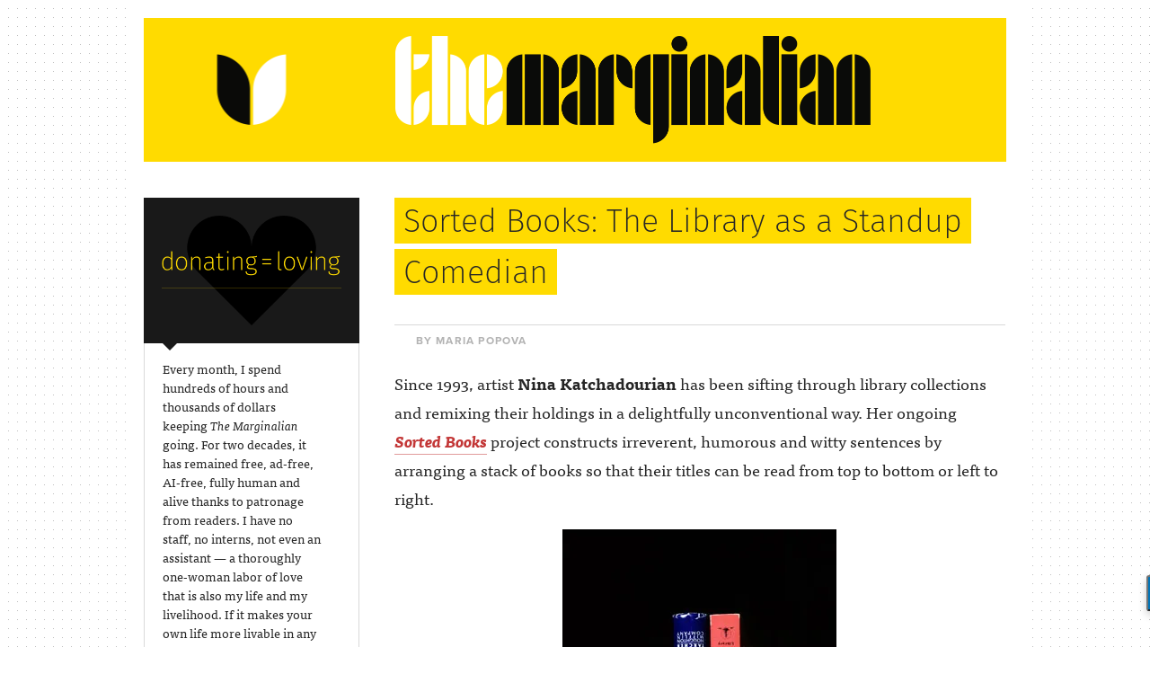

--- FILE ---
content_type: text/html; charset=UTF-8
request_url: https://www.themarginalian.org/index.php/2010/05/14/nina-katchadourian-sorted-books/
body_size: 19114
content:
<!DOCTYPE html>
<html lang="en-US">
<head>
	<meta charset="UTF-8">
	<meta name="viewport" content="width=device-width, initial-scale=1">
	<meta name="author" content="Maria Popova">
	<meta name="google-site-verification" content="4LJuFXcNVYbpBQ849fq77MYVRWvru3fXV8CMWF6OkE4">
	<meta name="verify-v1" content="Xa6DUHnX8eUvM0BipzIqAMUlASbBY1m+Gi2M5NCe16Q=">
	<meta name="p:domain_verify" content="9ac12d25319521a77a992e19624a79ee">
	<meta name="mbl" content="e68cad7d4385c61a716edadf114599f5f246e242">
	<meta property="twitter:account_id" content="9207632">

	<link rel="profile" href="https://gmpg.org/xfn/11">
	<link rel="pingback" href="https://www.themarginalian.org/xmlrpc.php">
	<link href="https://www.themarginalian.org/wp-content/themes/themarginalian/images/favicon.ico" rel="shortcut icon" type="image/x-icon">
	<link rel="alternate" type="application/rss+xml" title="The Marginalian Feed" href="https://feeds.feedburner.com/brainpickings/rss">
<link rel="me" href="https://indieweb.social/@mariapopova">
  <meta name="apple-mobile-web-app-title" content="The Marginalian">
  <meta name="application-name" content="The Marginalian">
  <link rel="manifest" href="/site.webmanifest">

	<style id="jetpack-boost-critical-css">@media all{ul{box-sizing:border-box}.aligncenter{clear:both}html :where(img[class*=wp-image-]){height:auto;max-width:100%}:where(figure){margin:0 0 1em}}@media screen{a,aside,blockquote,body,div,em,fieldset,figure,form,h1,h2,h3,h4,h5,header,html,img,li,nav,p,span,strong,ul{margin:0;padding:0;border:0;font-size:100%;font:inherit;vertical-align:baseline}aside,figure,header,nav{display:block}body{line-height:1}ul{list-style:none}blockquote{quotes:none}blockquote:after,blockquote:before{content:"";content:none}img{max-width:100%;border:0;display:block}body{-webkit-font-smoothing:antialiased;-moz-font-smoothing:antialiased;-o-font-smoothing:antialiased;-webkit-font-smoothing:antialiased;-moz-osx-font-smoothing:grayscale;font-size:100%;font-style:normal;font-weight:400;font-variant:normal;color:#262626;margin:0 auto;padding:0 auto;background-image:url(https://www.themarginalian.org/wp-content/themes/themarginalian/images/bckgd_body.png);background-repeat:repeat;background-attachment:fixed}img{height:auto}.clear{clear:both}.inline-block{display:inline-block}.text-break{word-break:break-word!important;overflow-wrap:break-word!important}p{font-family:ff-tisa-web-pro,serif,Georgia;font-weight:400;font-size:1.125em;line-height:1.825em;margin:0 0 1em 0}#sidebar p em,p em{font-style:italic}#sidebar p strong,p strong{font-weight:700}#sidebar p{font-size:.85em;line-height:1.6em;margin:0 0 1em 0}#sidebar .cancel-recurring{margin:3em 0 0 0}h1{font-family:fira-sans,Arial,sans-serif;font-weight:200;font-size:2.25em;line-height:1em}h1 span{position:relative;left:10px;line-height:1.6em;background:#ffdb00;-webkit-box-shadow:-10px 0 0 #ffdb00,10px 0 0 #ffdb00;box-shadow:-10px 0 0 #ffdb00,10px 0 0 #ffdb00;box-decoration-break:clone;-webkit-box-decoration-break:clone}h1.underline{border-bottom:1px solid #8c8c8c;padding:0 0 .2em 0;margin:0 0 .725em 0}h2{font-family:fira-sans,Arial,sans-serif;font-weight:400;font-size:1.25em;line-height:1.4em}#browse_archives input,h3,h4,input{font-family:proxima-nova,sans-serif,Arial;font-weight:700;letter-spacing:.1em;text-transform:uppercase}#mc_embed_signup input[type=email],#mc_embed_signup input[type=text]{font-weight:500;letter-spacing:0;text-transform:none}h3{font-size:.75em;line-height:1.25em}h3.underline{border-bottom:1px solid #d9d9d9;padding:0 0 .5em 0;margin:0 0 .5em 0}h4,input{font-size:.75em;line-height:1}h5{font-family:fira-sans;font-weight:300;font-size:1em;line-height:2em;margin:3px 0 1.25em 7px}#posts h2:after,#sidebar h3 a,#sidebar h3 a:after,.more_link a,.more_link a:after,p a,p a:after{color:#c33737;border-bottom:1px solid #e19b9b;text-decoration:none}.button,.button:after,.button_reverse,.button_reverse:after,.mc_button,.mc_button:after{border-radius:25px;padding:10px 13px 8px;text-decoration:none;display:inline-block;border:none;-webkit-appearance:none}.button,.button:after,.mc_button,.mc_button:after,.tags a,.tags a:after{color:#262626;background-color:#ffdb00}.button_reverse,.button_reverse:after{color:#ffdb00;background-color:#262626}.tags{font-size:.6em}.tags a,.tags a:after{padding:7px 10px 5px;text-decoration:none;display:inline-block;border:none;margin:1.35em 3px 0}h5 a,h5 a:after{color:#262626;background:#e6e6e6;padding:2px 0;-webkit-box-shadow:-7px 0 0 #e6e6e6,7px 0 0 #e6e6e6;box-shadow:-7px 0 0 #e6e6e6,7px 0 0 #e6e6e6;box-decoration-break:clone;-webkit-box-decoration-break:clone;text-decoration:none}h5 a.yellow,h5 a.yellow:after{color:#262626;background:#ffdb00;padding:2px 0;-webkit-box-shadow:-7px 0 0 #ffdb00,7px 0 0 #ffdb00;box-shadow:-7px 0 0 #ffdb00,7px 0 0 #ffdb00;box-decoration-break:clone;-webkit-box-decoration-break:clone;text-decoration:none}#social h3 a,#social h3 a:after{color:#8c8c8c;text-decoration:none;border-bottom:none}#social p a,#social p a:after{color:#8c8c8c;border-bottom:none}#social-support{padding-top:1em}#container,header{margin:0 auto;width:83.333333333333%;max-width:1000px;background:#fff}#content{margin:0 auto;width:96%;padding:40px 2% 20px}.left{float:left;width:25%}.right{float:left;width:70.833333333333%;padding:0 0 0 4.166666666667%}header{top:0;right:0;left:0;border-top:20px solid #fff;height:160px;position:fixed;z-index:2}#header_container{width:96%;margin:0 2%;box-shadow:0 0 0 0#999;-moz-box-shadow:0 0 0 0#999;-webkit-box-shadow:0 0 0 0#999;background-color:#ffdb00}#header_print{display:none}#logo{margin-left:29.166666666667%}#icon,#logo{padding-top:20px;padding-bottom:20px;background-color:#ffdb00}#icon img{margin-left:50%;transform:translateX(-50%)}#icon img,#logo img{height:120px;width:auto}#sidebar{position:relative;z-index:1}#sidebar h1{font-size:1.75em;margin:2em 0 .25em 0}.widget h1{text-transform:lowercase}#donation{border-left:1px solid #d9d9d9;border-bottom:1px solid #d9d9d9}.one_time_donation_space{margin:0 0 4em 0}#donation .loving{margin:0-1px;padding:20px;background-color:#191919}#donation .loving img{height:auto;margin:0 auto;width:100%}#donation .options{padding:0 16.666666666666% 20px 8.333333333333%}#donation .options .arrow{background:url(https://www.themarginalian.org/wp-content/themes/themarginalian/images/sprites.png) 0-60px no-repeat;display:block;height:8px;margin-bottom:10px;width:16px}#browse_archives form{margin:1em 0 0}#browse_archives h3{margin:1.8em 0 0 0}#browse_archives,#favorite_reads,#labors_of_love,#newsletter,#related_reads{padding:0 16.666666666666%0 0}#newsletter #mc_embed_signup{margin-top:20px}input[type=email],input[type=text]{height:auto;border:1px solid #8c8c8c;padding:10px 0 7px 10px;margin:0 0 1em 0;color:#262626}input[type=email],input[type=text]{width:92.5%}#browse_archives input[type=text]{width:60%}#social{padding:.75em 16.666666666666% .75em 8.333333333333%;margin:60px 0 0;background-color:#f7f7f7}#social h3{color:#8c8c8c}#social p{color:#8c8c8c}#social .space-right{margin-right:16.666666666666%}#social .space-right-small{margin-right:8.333333333333%}#social .space-above{margin-top:2em}.social-facebook,.social-instagram,.social-newsletter,.social-rss,.social-tumblr,.social-twitter{background-image:url(https://www.themarginalian.org/wp-content/themes/themarginalian/images/sprites.png);background-repeat:no-repeat;display:inline-block;margin-right:5px;height:15px}.social-newsletter{width:19px;background-position:0 0}.social-rss{width:15px;background-position:-21px 0}.social-facebook{width:15px;background-position:0-17px}.social-twitter{width:16px;background-position:-17px -17px}.social-instagram{width:15px;background-position:0-34px}.social-tumblr{width:9px;background-position:-17px -34px}#favorite_reads h1.underline,#labors_of_love h1.underline{margin:2em 0 .4em 0}#content{margin:180px 0 0 0}#sidebar_rule{border-right:1px solid #d9d9d9}#main_body{border-left:.147058823529%solid #d9d9d9;margin:0 0 0-.147058823529%}.post_content{margin-bottom:3em}#posts h1{margin:-3px 0 0 0}#posts h2{margin:0;padding:0 0 1.5em 5.882352941176%;border-bottom:1px solid #d9d9d9}#posts img{max-width:100%;margin:0 auto}#posts h3.byline{margin:0 0 2em 2em;padding:.825em 0 0;color:#b3b3b3}#posts .cover{width:200px;float:right;margin:.7em 0 .7em 40px}.with-border{border:1px solid #d9d9d9}figure{background:#e6e6e6;padding:20px 20px 5px;margin:.8em 0 1.5em 0}blockquote p{font-family:fira-sans;font-weight:300;color:#1a1a1a}blockquote{font-size:inherit}blockquote{font-size:inherit;padding:0 0 0 100px;margin:1.25em 0 1.4em 0;min-height:60px;background:url(https://www.themarginalian.org/wp-content/themes/themarginalian/images/sprites.png) 0-73px no-repeat}blockquote p{font-size:1.2em;line-height:1.6em;margin:0 0 1.4em 0}blockquote em{font-style:italic}blockquote strong{font-weight:400}#end_print{display:none}#article_share{background-image:url(https://www.themarginalian.org/wp-content/themes/themarginalian/images/tm_monogram_rule.png);background-repeat:repeat-x;background-position:0 42px;text-align:center;margin:2.7em 0 0 0}.monogram{margin:0 auto -1.75em}.print_article{float:left}.email_article{float:right}#article_share .clear{margin:0 0 2.7em 0}#article_share .share-pocket{text-align:left}.share-end{display:none}.donation_amounts{margin:.8em 0 1em 0}#donation .donation_amounts p{line-height:1;margin-bottom:.5em;margin-left:0}.responsive-nav{border-top:20px solid #fff;position:fixed;width:92.1%;margin:0 auto;top:0;right:0;left:0;height:auto;overflow:hidden;background:0 0;text-align:right;z-index:3}.responsive-nav__list{list-style:none;margin:0;padding:0;background-color:#e6e6e6;width:100%;border-bottom:1px solid #8c8c8c;border-top:1px solid #8c8c8c;box-shadow:0 4px 6px -4px #999;-moz-box-shadow:0 4px 6px -4px #999;-webkit-box-shadow:0 4px 6px -4px #999}.responsive-nav__list li{text-align:center}li.full{clear:left}li.third{display:inline-block;width:32%;float:left;text-align:center}li.border-right{border-right:1px solid #8c8c8c}li.border-top{border-top:1px solid #8c8c8c}li.fira{font-family:fira-sans,Arial,sans-serif;font-weight:200;font-size:1.75em;line-height:1em}li.proxima{font-family:proxima-nova,sans-serif,Arial;font-weight:700;font-size:.75em;letter-spacing:.1em;text-transform:uppercase}.responsive-nav .search-form{padding:5px 0}.responsive-nav input[type=text]{margin-bottom:0;width:70%}.responsive-nav__link{color:#262626;display:block;white-space:nowrap;padding-right:14px;padding-left:14px;line-height:44px}.responsive-nav__toggle{color:#fff;white-space:nowrap;line-height:44px;display:inline-block;background:0 0;width:45px;height:80px;box-sizing:border-box;padding:18px 14px 0}.responsive-nav__toggle:before{content:"☰";font-size:16px;line-height:1}.responsive-nav a{text-decoration:none}@media only screen and (max-width:1000px){header{height:120px}#icon img,#logo img{height:80px}#content{margin:140px 0 0 0}}@media only screen and (max-width:900px){p{font-size:1em;line-height:1.825em;margin:0 0 1em 0}h1{font-size:1.75em;line-height:1em}h2{font-size:1em;line-height:1.6em}h4,input{font-size:.6em;line-height:1}h5{font-size:.9em;line-height:2em;margin:3px 0 1.25em 7px}#posts h2{padding:0 0 1.125em 5.882352941176%}#posts .cover{width:175px;float:right;margin:.7em 0 0 30px}blockquote{padding:0 0 0 80px;background-size:59px}blockquote p{font-size:1em;line-height:1.6em}}@media only screen and (min-width:600px){.rwd-display-option{display:none}}@media (min-width:600px){.responsive-nav{background:pink;display:none}.responsive-nav__list{background:0 0}.responsive-nav__item{display:inline-block;border-top:none}.responsive-nav__link{color:#f43059}.responsive-nav__toggle{display:none}}@media (max-width:600px){.responsive-nav__list{position:absolute}}@media only screen and (max-width:600px){body{background-image:none}h1{font-size:1.25em;line-height:1em}h2{font-size:.85em;line-height:1.4em}#container,header{width:96%}#sidebar{display:none}#main_body.right{width:100%;padding:0}header{height:80px}#logo{margin-left:0}#logo img{margin-left:calc(50% - 78px)}#icon img,#logo img{height:40px;padding:20px 0}#icon,#logo{padding:0}#content{margin:75px 0 0 0}#main_body{border-left:none;margin:0}#posts h1{margin:0 10px 0 0}#posts .cover{width:40%;float:right}blockquote{font-size:1em;line-height:1.6em;padding:0 0 0 60px;background-size:45px}#article_share{background-image:url(https://www.themarginalian.org/wp-content/themes/themarginalian/images/tm_monogram_rule.png);background-repeat:repeat-x;background-position:0 28px;text-align:center}.monogram{width:60px;margin:0 auto 1.25em}h4.print_article{display:none}.email_article{float:none;margin:0 auto}}@media only screen and (min-device-width:320px) and (max-device-width:568px){blockquote,h1,h2,h3,h4,p{-webkit-text-size-adjust:100%}}@media only screen and (-webkit-min-device-pixel-ratio:2),only screen and (min-device-pixel-ratio:2){#donation .options .arrow,.social-facebook,.social-instagram,.social-newsletter,.social-rss,.social-tumblr,.social-twitter,blockquote{background-image:url(https://www.themarginalian.org/wp-content/themes/themarginalian/images/sprites@2x.png);background-size:69px 128px}}}@media all{#content div.sharedaddy,div.sharedaddy{clear:both}.sd-sharing{margin-bottom:1em}.sd-content ul{padding:0!important;margin:0!important;list-style:none!important}.sd-content ul li{display:inline-block;margin:0 8px 12px 0;padding:0}.sd-content ul li a.sd-button,.sd-social-icon-text .sd-content ul li a.sd-button{text-decoration:none!important;display:inline-block;font-size:13px;font-family:"Open Sans",sans-serif;font-weight:500;border-radius:4px;color:#2c3338!important;background:#fff;box-shadow:0 1px 2px rgba(0,0,0,.12),0 0 0 1px rgba(0,0,0,.12);text-shadow:none;line-height:23px;padding:4px 11px 3px 9px}.sd-content ul li a.sd-button>span,.sd-social-icon-text .sd-content ul li a.sd-button>span{line-height:23px;margin-left:6px}.sd-content ul li a.sd-button::before{display:inline-block;-webkit-font-smoothing:antialiased;-moz-osx-font-smoothing:grayscale;font:400 18px/1 social-logos;vertical-align:top;text-align:center}.sd-social-icon-text ul li a.sd-button::before{position:relative;top:2px}@media screen and (-webkit-min-device-pixel-ratio:0){.sd-content ul li a.sd-button::before{position:relative;top:2px}}.sd-social-icon-text .sd-content li.share-linkedin a::before{content:""}.sd-social-icon-text .sd-content li.share-x a::before{content:""}.sd-social-icon-text .sd-content li.share-reddit a::before{content:""}.sd-social-icon-text .sd-content li.share-pocket a::before{content:""}.sd-social-icon-text .sd-content li.share-pinterest a::before{content:""}.sd-social-icon-text .sd-content li.share-facebook a::before{content:""}.sd-social-icon-text .sd-content li.share-threads a::before{content:""}.sd-social-icon-text .sd-content li.share-jetpack-whatsapp a::before{content:""}.sd-social-icon-text .sd-content li.share-bluesky a::before{content:""}}</style><title>Sorted Books: The Library as a Standup Comedian &#8211; The Marginalian</title>
<meta name='robots' content='max-image-preview:large' />
	<style>img:is([sizes="auto" i], [sizes^="auto," i]) { contain-intrinsic-size: 3000px 1500px }</style>
	<link rel='dns-prefetch' href='//use.typekit.net' />
<link rel='dns-prefetch' href='//stats.wp.com' />
<link rel='preconnect' href='//i0.wp.com' />
<link rel="alternate" type="application/rss+xml" title="The Marginalian &raquo; Sorted Books: The Library as a Standup Comedian Comments Feed" href="https://www.themarginalian.org/2010/05/14/nina-katchadourian-sorted-books/feed/" />

<style id='wp-emoji-styles-inline-css' type='text/css'>

	img.wp-smiley, img.emoji {
		display: inline !important;
		border: none !important;
		box-shadow: none !important;
		height: 1em !important;
		width: 1em !important;
		margin: 0 0.07em !important;
		vertical-align: -0.1em !important;
		background: none !important;
		padding: 0 !important;
	}
</style>
<noscript><link rel='stylesheet' id='wp-block-library-css' href='https://www.themarginalian.org/wp-includes/css/dist/block-library/style.min.css?ver=6.8.3' type='text/css' media='all' />
</noscript><link rel='stylesheet' id='wp-block-library-css' href='https://www.themarginalian.org/wp-includes/css/dist/block-library/style.min.css?ver=6.8.3' type='text/css' media="not all" data-media="all" onload="this.media=this.dataset.media; delete this.dataset.media; this.removeAttribute( 'onload' );" />
<style id='classic-theme-styles-inline-css' type='text/css'>
/*! This file is auto-generated */
.wp-block-button__link{color:#fff;background-color:#32373c;border-radius:9999px;box-shadow:none;text-decoration:none;padding:calc(.667em + 2px) calc(1.333em + 2px);font-size:1.125em}.wp-block-file__button{background:#32373c;color:#fff;text-decoration:none}
</style>
<style id='global-styles-inline-css' type='text/css'>
:root{--wp--preset--aspect-ratio--square: 1;--wp--preset--aspect-ratio--4-3: 4/3;--wp--preset--aspect-ratio--3-4: 3/4;--wp--preset--aspect-ratio--3-2: 3/2;--wp--preset--aspect-ratio--2-3: 2/3;--wp--preset--aspect-ratio--16-9: 16/9;--wp--preset--aspect-ratio--9-16: 9/16;--wp--preset--color--black: #000000;--wp--preset--color--cyan-bluish-gray: #abb8c3;--wp--preset--color--white: #ffffff;--wp--preset--color--pale-pink: #f78da7;--wp--preset--color--vivid-red: #cf2e2e;--wp--preset--color--luminous-vivid-orange: #ff6900;--wp--preset--color--luminous-vivid-amber: #fcb900;--wp--preset--color--light-green-cyan: #7bdcb5;--wp--preset--color--vivid-green-cyan: #00d084;--wp--preset--color--pale-cyan-blue: #8ed1fc;--wp--preset--color--vivid-cyan-blue: #0693e3;--wp--preset--color--vivid-purple: #9b51e0;--wp--preset--gradient--vivid-cyan-blue-to-vivid-purple: linear-gradient(135deg,rgba(6,147,227,1) 0%,rgb(155,81,224) 100%);--wp--preset--gradient--light-green-cyan-to-vivid-green-cyan: linear-gradient(135deg,rgb(122,220,180) 0%,rgb(0,208,130) 100%);--wp--preset--gradient--luminous-vivid-amber-to-luminous-vivid-orange: linear-gradient(135deg,rgba(252,185,0,1) 0%,rgba(255,105,0,1) 100%);--wp--preset--gradient--luminous-vivid-orange-to-vivid-red: linear-gradient(135deg,rgba(255,105,0,1) 0%,rgb(207,46,46) 100%);--wp--preset--gradient--very-light-gray-to-cyan-bluish-gray: linear-gradient(135deg,rgb(238,238,238) 0%,rgb(169,184,195) 100%);--wp--preset--gradient--cool-to-warm-spectrum: linear-gradient(135deg,rgb(74,234,220) 0%,rgb(151,120,209) 20%,rgb(207,42,186) 40%,rgb(238,44,130) 60%,rgb(251,105,98) 80%,rgb(254,248,76) 100%);--wp--preset--gradient--blush-light-purple: linear-gradient(135deg,rgb(255,206,236) 0%,rgb(152,150,240) 100%);--wp--preset--gradient--blush-bordeaux: linear-gradient(135deg,rgb(254,205,165) 0%,rgb(254,45,45) 50%,rgb(107,0,62) 100%);--wp--preset--gradient--luminous-dusk: linear-gradient(135deg,rgb(255,203,112) 0%,rgb(199,81,192) 50%,rgb(65,88,208) 100%);--wp--preset--gradient--pale-ocean: linear-gradient(135deg,rgb(255,245,203) 0%,rgb(182,227,212) 50%,rgb(51,167,181) 100%);--wp--preset--gradient--electric-grass: linear-gradient(135deg,rgb(202,248,128) 0%,rgb(113,206,126) 100%);--wp--preset--gradient--midnight: linear-gradient(135deg,rgb(2,3,129) 0%,rgb(40,116,252) 100%);--wp--preset--font-size--small: 13px;--wp--preset--font-size--medium: 20px;--wp--preset--font-size--large: 36px;--wp--preset--font-size--x-large: 42px;--wp--preset--spacing--20: 0.44rem;--wp--preset--spacing--30: 0.67rem;--wp--preset--spacing--40: 1rem;--wp--preset--spacing--50: 1.5rem;--wp--preset--spacing--60: 2.25rem;--wp--preset--spacing--70: 3.38rem;--wp--preset--spacing--80: 5.06rem;--wp--preset--shadow--natural: 6px 6px 9px rgba(0, 0, 0, 0.2);--wp--preset--shadow--deep: 12px 12px 50px rgba(0, 0, 0, 0.4);--wp--preset--shadow--sharp: 6px 6px 0px rgba(0, 0, 0, 0.2);--wp--preset--shadow--outlined: 6px 6px 0px -3px rgba(255, 255, 255, 1), 6px 6px rgba(0, 0, 0, 1);--wp--preset--shadow--crisp: 6px 6px 0px rgba(0, 0, 0, 1);}:where(.is-layout-flex){gap: 0.5em;}:where(.is-layout-grid){gap: 0.5em;}body .is-layout-flex{display: flex;}.is-layout-flex{flex-wrap: wrap;align-items: center;}.is-layout-flex > :is(*, div){margin: 0;}body .is-layout-grid{display: grid;}.is-layout-grid > :is(*, div){margin: 0;}:where(.wp-block-columns.is-layout-flex){gap: 2em;}:where(.wp-block-columns.is-layout-grid){gap: 2em;}:where(.wp-block-post-template.is-layout-flex){gap: 1.25em;}:where(.wp-block-post-template.is-layout-grid){gap: 1.25em;}.has-black-color{color: var(--wp--preset--color--black) !important;}.has-cyan-bluish-gray-color{color: var(--wp--preset--color--cyan-bluish-gray) !important;}.has-white-color{color: var(--wp--preset--color--white) !important;}.has-pale-pink-color{color: var(--wp--preset--color--pale-pink) !important;}.has-vivid-red-color{color: var(--wp--preset--color--vivid-red) !important;}.has-luminous-vivid-orange-color{color: var(--wp--preset--color--luminous-vivid-orange) !important;}.has-luminous-vivid-amber-color{color: var(--wp--preset--color--luminous-vivid-amber) !important;}.has-light-green-cyan-color{color: var(--wp--preset--color--light-green-cyan) !important;}.has-vivid-green-cyan-color{color: var(--wp--preset--color--vivid-green-cyan) !important;}.has-pale-cyan-blue-color{color: var(--wp--preset--color--pale-cyan-blue) !important;}.has-vivid-cyan-blue-color{color: var(--wp--preset--color--vivid-cyan-blue) !important;}.has-vivid-purple-color{color: var(--wp--preset--color--vivid-purple) !important;}.has-black-background-color{background-color: var(--wp--preset--color--black) !important;}.has-cyan-bluish-gray-background-color{background-color: var(--wp--preset--color--cyan-bluish-gray) !important;}.has-white-background-color{background-color: var(--wp--preset--color--white) !important;}.has-pale-pink-background-color{background-color: var(--wp--preset--color--pale-pink) !important;}.has-vivid-red-background-color{background-color: var(--wp--preset--color--vivid-red) !important;}.has-luminous-vivid-orange-background-color{background-color: var(--wp--preset--color--luminous-vivid-orange) !important;}.has-luminous-vivid-amber-background-color{background-color: var(--wp--preset--color--luminous-vivid-amber) !important;}.has-light-green-cyan-background-color{background-color: var(--wp--preset--color--light-green-cyan) !important;}.has-vivid-green-cyan-background-color{background-color: var(--wp--preset--color--vivid-green-cyan) !important;}.has-pale-cyan-blue-background-color{background-color: var(--wp--preset--color--pale-cyan-blue) !important;}.has-vivid-cyan-blue-background-color{background-color: var(--wp--preset--color--vivid-cyan-blue) !important;}.has-vivid-purple-background-color{background-color: var(--wp--preset--color--vivid-purple) !important;}.has-black-border-color{border-color: var(--wp--preset--color--black) !important;}.has-cyan-bluish-gray-border-color{border-color: var(--wp--preset--color--cyan-bluish-gray) !important;}.has-white-border-color{border-color: var(--wp--preset--color--white) !important;}.has-pale-pink-border-color{border-color: var(--wp--preset--color--pale-pink) !important;}.has-vivid-red-border-color{border-color: var(--wp--preset--color--vivid-red) !important;}.has-luminous-vivid-orange-border-color{border-color: var(--wp--preset--color--luminous-vivid-orange) !important;}.has-luminous-vivid-amber-border-color{border-color: var(--wp--preset--color--luminous-vivid-amber) !important;}.has-light-green-cyan-border-color{border-color: var(--wp--preset--color--light-green-cyan) !important;}.has-vivid-green-cyan-border-color{border-color: var(--wp--preset--color--vivid-green-cyan) !important;}.has-pale-cyan-blue-border-color{border-color: var(--wp--preset--color--pale-cyan-blue) !important;}.has-vivid-cyan-blue-border-color{border-color: var(--wp--preset--color--vivid-cyan-blue) !important;}.has-vivid-purple-border-color{border-color: var(--wp--preset--color--vivid-purple) !important;}.has-vivid-cyan-blue-to-vivid-purple-gradient-background{background: var(--wp--preset--gradient--vivid-cyan-blue-to-vivid-purple) !important;}.has-light-green-cyan-to-vivid-green-cyan-gradient-background{background: var(--wp--preset--gradient--light-green-cyan-to-vivid-green-cyan) !important;}.has-luminous-vivid-amber-to-luminous-vivid-orange-gradient-background{background: var(--wp--preset--gradient--luminous-vivid-amber-to-luminous-vivid-orange) !important;}.has-luminous-vivid-orange-to-vivid-red-gradient-background{background: var(--wp--preset--gradient--luminous-vivid-orange-to-vivid-red) !important;}.has-very-light-gray-to-cyan-bluish-gray-gradient-background{background: var(--wp--preset--gradient--very-light-gray-to-cyan-bluish-gray) !important;}.has-cool-to-warm-spectrum-gradient-background{background: var(--wp--preset--gradient--cool-to-warm-spectrum) !important;}.has-blush-light-purple-gradient-background{background: var(--wp--preset--gradient--blush-light-purple) !important;}.has-blush-bordeaux-gradient-background{background: var(--wp--preset--gradient--blush-bordeaux) !important;}.has-luminous-dusk-gradient-background{background: var(--wp--preset--gradient--luminous-dusk) !important;}.has-pale-ocean-gradient-background{background: var(--wp--preset--gradient--pale-ocean) !important;}.has-electric-grass-gradient-background{background: var(--wp--preset--gradient--electric-grass) !important;}.has-midnight-gradient-background{background: var(--wp--preset--gradient--midnight) !important;}.has-small-font-size{font-size: var(--wp--preset--font-size--small) !important;}.has-medium-font-size{font-size: var(--wp--preset--font-size--medium) !important;}.has-large-font-size{font-size: var(--wp--preset--font-size--large) !important;}.has-x-large-font-size{font-size: var(--wp--preset--font-size--x-large) !important;}
:where(.wp-block-post-template.is-layout-flex){gap: 1.25em;}:where(.wp-block-post-template.is-layout-grid){gap: 1.25em;}
:where(.wp-block-columns.is-layout-flex){gap: 2em;}:where(.wp-block-columns.is-layout-grid){gap: 2em;}
:root :where(.wp-block-pullquote){font-size: 1.5em;line-height: 1.6;}
</style>
<noscript><link rel='stylesheet' id='brainpickings-style-css' href='https://www.themarginalian.org/wp-content/themes/themarginalian/style.css?ver=20251109a' type='text/css' media='screen' />
</noscript><link rel='stylesheet' id='brainpickings-style-css' href='https://www.themarginalian.org/wp-content/themes/themarginalian/style.css?ver=20251109a' type='text/css' media="not all" data-media="screen" onload="this.media=this.dataset.media; delete this.dataset.media; this.removeAttribute( 'onload' );" />
<noscript><link rel='stylesheet' id='brainpickings-print-style-css' href='https://www.themarginalian.org/wp-content/themes/themarginalian/print.css?ver=20251109a' type='text/css' media='print' />
</noscript><link rel='stylesheet' id='brainpickings-print-style-css' href='https://www.themarginalian.org/wp-content/themes/themarginalian/print.css?ver=20251109a' type='text/css' media="not all" data-media="print" onload="this.media=this.dataset.media; delete this.dataset.media; this.removeAttribute( 'onload' );" />
<noscript><link rel='stylesheet' id='sharedaddy-css' href='https://www.themarginalian.org/wp-content/plugins/jetpack/modules/sharedaddy/sharing.css?ver=15.2' type='text/css' media='all' />
</noscript><link rel='stylesheet' id='sharedaddy-css' href='https://www.themarginalian.org/wp-content/plugins/jetpack/modules/sharedaddy/sharing.css?ver=15.2' type='text/css' media="not all" data-media="all" onload="this.media=this.dataset.media; delete this.dataset.media; this.removeAttribute( 'onload' );" />
<noscript><link rel='stylesheet' id='social-logos-css' href='https://www.themarginalian.org/wp-content/plugins/jetpack/_inc/social-logos/social-logos.min.css?ver=15.2' type='text/css' media='all' />
</noscript><link rel='stylesheet' id='social-logos-css' href='https://www.themarginalian.org/wp-content/plugins/jetpack/_inc/social-logos/social-logos.min.css?ver=15.2' type='text/css' media="not all" data-media="all" onload="this.media=this.dataset.media; delete this.dataset.media; this.removeAttribute( 'onload' );" />





<link rel="https://api.w.org/" href="https://www.themarginalian.org/wp-json/" /><link rel="alternate" title="JSON" type="application/json" href="https://www.themarginalian.org/wp-json/wp/v2/posts/6000" /><link rel="EditURI" type="application/rsd+xml" title="RSD" href="https://www.themarginalian.org/xmlrpc.php?rsd" />
<meta name="generator" content="WordPress 6.8.3" />
<link rel="canonical" href="https://www.themarginalian.org/2010/05/14/nina-katchadourian-sorted-books/" />
<link rel='shortlink' href='https://wp.me/peM2X-1yM' />
<link rel="alternate" title="oEmbed (JSON)" type="application/json+oembed" href="https://www.themarginalian.org/wp-json/oembed/1.0/embed?url=https%3A%2F%2Fwww.themarginalian.org%2F2010%2F05%2F14%2Fnina-katchadourian-sorted-books%2F" />
<link rel="alternate" title="oEmbed (XML)" type="text/xml+oembed" href="https://www.themarginalian.org/wp-json/oembed/1.0/embed?url=https%3A%2F%2Fwww.themarginalian.org%2F2010%2F05%2F14%2Fnina-katchadourian-sorted-books%2F&#038;format=xml" />
	<style>img#wpstats{display:none}</style>
		
<!-- Jetpack Open Graph Tags -->
<meta property="og:type" content="article" />
<meta property="og:title" content="Sorted Books: The Library as a Standup Comedian" />
<meta property="og:url" content="https://www.themarginalian.org/2010/05/14/nina-katchadourian-sorted-books/" />
<meta property="og:description" content="A quirky and humorous project creating irreverent sentences out of stacked books." />
<meta property="article:published_time" content="2010-05-14T07:00:09+00:00" />
<meta property="article:modified_time" content="2015-09-18T03:43:16+00:00" />
<meta property="og:site_name" content="The Marginalian" />
<meta property="og:image" content="https://i1.wp.com/www.themarginalian.org/wp-content/themes/themarginalian/images/the_marginalian_opengraph.png" />
<meta property="og:image:alt" content="" />
<meta property="og:locale" content="en_US" />
<meta name="twitter:site" content="@mariapopova" />
<meta name="twitter:text:title" content="Sorted Books: The Library as a Standup Comedian" />
<meta name="twitter:image" content="https://i0.wp.com/www.themarginalian.org/wp-content/uploads/2021/10/cropped-tm_site_icon-1.png?fit=240%2C240&amp;ssl=1" />
<meta name="twitter:card" content="summary" />

<!-- End Jetpack Open Graph Tags -->
<link rel="icon" href="https://i0.wp.com/www.themarginalian.org/wp-content/uploads/2021/10/cropped-tm_site_icon-1.png?fit=32%2C32&#038;ssl=1" sizes="32x32" />
<link rel="icon" href="https://i0.wp.com/www.themarginalian.org/wp-content/uploads/2021/10/cropped-tm_site_icon-1.png?fit=192%2C192&#038;ssl=1" sizes="192x192" />
<link rel="apple-touch-icon" href="https://i0.wp.com/www.themarginalian.org/wp-content/uploads/2021/10/cropped-tm_site_icon-1.png?fit=180%2C180&#038;ssl=1" />
<meta name="msapplication-TileImage" content="https://i0.wp.com/www.themarginalian.org/wp-content/uploads/2021/10/cropped-tm_site_icon-1.png?fit=270%2C270&#038;ssl=1" />
		<style type="text/css" id="wp-custom-css">
			.note {
      color: #999;
      font-size: 115%;
border: 1px solid #c6c6c6;
padding:20px 20px;
    }

h3 a {
	font-weight: bold;
}		</style>
		</head>

<body class="wp-singular post-template-default single single-post postid-6000 single-format-standard wp-theme-themarginalian">
  <header>
    <!--NAV FOR MOBILE ONLY -->
    <nav class="responsive-nav" id="js-responsive-nav">
      <a href="#" class="responsive-nav__toggle"></a>
      <ul class="responsive-nav__list">
        <li class="responsive-nav__item third border-right proxima">
          <a href="https://www.themarginalian.org/" class="responsive-nav__link">Home</a>
        </li>
        <li class="responsive-nav__item third border-right proxima">
          <a href="https://www.themarginalian.org/about/" class="responsive-nav__link">About</a>
        </li>
        <li class="responsive-nav__item third proxima">
          <a href="https://www.themarginalian.org/contact/" class="responsive-nav__link">Contact</a>
        </li>
        <li class="responsive-nav__item full fira border-top">
          <a href="https://www.themarginalian.org/donate/" class="responsive-nav__link">donating = loving</a>
        </li>
        <li class="responsive-nav__item full fira border-top">
          <a href="https://www.themarginalian.org/newsletter/" class="responsive-nav__link">newsletter</a>
        </li>
        <li class="responsive-nav__item full fira border-top">
          	<form role="search" method="get" class="search-form" action="https://www.themarginalian.org/">
		<fieldset>
			<input type="text" name="s" value="" class="search-field" placeholder="search" />
			<input type="submit" value="Go" class="mc_button" />
		</fieldset>
	</form>
	        </li>
        <li class="responsive-nav__item full proxima border-top">
          <span id="view-full" class="rwd-display-option responsive-nav__link">View Full Site</span>
        </li>
      </ul>
    </nav>

    <!--END NAV FOR MOBILE ONLY -->

    <div id="header_container">
      <div class="left" id="icon">
        <a href="https://www.themarginalian.org/"><img src="https://www.themarginalian.org/wp-content/themes/themarginalian/images/the_marginalian_icon@2x.png?20251109a" alt="The Marginalian" height="120" /></a>
      </div><!--END icon-->

      <div id="logo" class="" style="">
        <a href="https://www.themarginalian.org/"><img src="https://www.themarginalian.org/wp-content/themes/themarginalian/images/the_marginalian_wordmark@2x.png?20251109a" alt="The Marginalian" height="120" /></a>
      </div><!--END logo-->

      <div class="clear"></div>

    </div><!--END header_container-->

    <!--FOR PRINT.CSS ONLY -->
    <div id="header_print"><img src="https://www.themarginalian.org/wp-content/themes/themarginalian/images/the_marginalian_logo_print.png?20251109a" alt="The Marginalian" /></div>
  </header>

  

  <div id="container">
    <div id="content">

			<div id="sidebar" class="left">
	<div id="sidebar_rule">
		<aside id="brainpickings_donation_vertical_widget-3" class="widget widget_brainpickings_donation_vertical_widget">
	<div id="donation">
		<div class="loving">
			<a href="/donate/"><img src="https://www.themarginalian.org/wp-content/themes/themarginalian/images/donating_equals_loving@2x.png" alt="loving = donating" onmouseover="this.src='https://www.themarginalian.org/wp-content/themes/themarginalian/images/donating_equals_loving-over@2x.png'" onmouseout="this.src='https://www.themarginalian.org/wp-content/themes/themarginalian/images/donating_equals_loving@2x.png'" width="360" height="220" /></a>

		</div><!--END loving-->

		<div class="options">
			<span class="arrow"></span>

			<p>Every month, I spend hundreds of hours and thousands of dollars keeping <em>The Marginalian</em> going. For two decades, it has remained free, ad-free, AI-free, fully human and alive thanks to patronage from readers. I have no staff, no interns, not even an assistant — a thoroughly one-woman labor of love that is also my life and my livelihood. If it makes your own life more livable in any way, please consider aiding its sustenance with a one-time or loyal donation. Your support makes all the difference.</p>

			<h3 class="underline">MONTHLY DONATION</h3>

							<div class="donation_amounts">
					<p>&hearts; $3 / month</p>
					<p>&hearts; $5 / month</p>
					<p>&hearts; $7 / month</p>
					<p>&hearts; $10 / month</p>
					<p>&hearts; $25 / month</p>
				</div>
				<h4 class="one_time_donation_space"><a href="/donate/" class="button donate-link">START NOW</a></h4>
			
      <h3 class="underline">ONE-TIME DONATION</h3>

			<p>You can also become a spontaneous supporter with a one-time donation in any amount:</p>

							<h4 class="one_time_donation_space"><a href="/donate/" data-type="one-time" class="button donate-link">GIVE NOW</a></h4>
			
      <h3 class="underline">BITCOIN DONATION</h3>

      <p class="text-break">
        Partial to Bitcoin? You can beam some bit-love my way: <strong>197usDS6AsL9wDKxtGM6xaWjmR5ejgqem7</strong>
      </p>

      <p class="cancel-recurring">Need to cancel a recurring donation? <a href="/cancel-recurring-donation/">Go here</a>.</p>
		</div><!--END options-->
	</div><!--END donation-->

	</aside><aside id="brainpickings_archives_widget-3" class="widget widget_brainpickings_archives_widget">
	<div id="browse_archives">
		<h1 class="underline">Archives</h1>
			<form role="search" method="get" class="search-form" action="https://www.themarginalian.org/">
		<fieldset>
			<input type="text" name="s" value="" class="search-field" placeholder="search" />
			<input type="submit" value="Go" class="mc_button" />
		</fieldset>
	</form>
	
		<select name="tags" id="tags"><option value="">browse by subject</option><option value="https://www.themarginalian.org/tag/culture/">culture</option><option value="https://www.themarginalian.org/tag/books/">books</option><option value="https://www.themarginalian.org/tag/art/">art</option><option value="https://www.themarginalian.org/tag/psychology/">psychology</option><option value="https://www.themarginalian.org/tag/philosophy/">philosophy</option><option value="https://www.themarginalian.org/tag/science/">science</option><option value="https://www.themarginalian.org/tag/history/">history</option><option value="https://www.themarginalian.org/tag/design/">design</option><option value="https://www.themarginalian.org/tag/illustration/">illustration</option><option value="https://www.themarginalian.org/tag/poetry/">poetry</option><option value="https://www.themarginalian.org/all-subjects/">all subjects</option></select>
		
		<h3><a href="https://www.themarginalian.org/surprise/">surprise me</a></h3>
	</div>
	</aside><aside id="brainpickings_links-3" class="widget widget_brainpickings_links"><div id="books_etc"><h1 class="underline">books etc.</h1><a href="https://www.themarginalian.org/almanac-of-birds/"><img width="320" height="475" src="https://i0.wp.com/www.themarginalian.org/wp-content/uploads/2024/07/almanacofbirds_cover_new.jpg?fit=320%2C475&amp;ssl=1" class="attachment-medium size-medium wp-post-image" alt="An Almanac of Birds: 100 Divinations for Uncertain Days" /></a><h5><a href="https://www.themarginalian.org/almanac-of-birds/">An Almanac of Birds: 100 Divinations for Uncertain Days</a></h5><div class="clear"></div><a href="https://www.themarginalian.org/traversal/"><img width="320" height="483" src="https://i0.wp.com/www.themarginalian.org/wp-content/uploads/2025/11/traversal_cover.jpg?fit=320%2C483&amp;ssl=1" class="attachment-medium size-medium wp-post-image" alt="Traversal" /></a><h5><a href="https://www.themarginalian.org/traversal/">Traversal</a></h5><div class="clear"></div><a href="https://www.themarginalian.org/figuring/"><img width="320" height="486" src="https://i0.wp.com/www.themarginalian.org/wp-content/uploads/2018/10/figuring_jacket_final.jpg?fit=320%2C486&amp;ssl=1" class="attachment-medium size-medium wp-post-image" alt="Figuring" /></a><h5><a href="https://www.themarginalian.org/figuring/">Figuring</a></h5><div class="clear"></div><a href="https://www.themarginalian.org/uiv-book/"><img width="320" height="427" src="https://i0.wp.com/www.themarginalian.org/wp-content/uploads/2024/04/UiV_book_cover.jpg?fit=320%2C427&amp;ssl=1" class="attachment-medium size-medium wp-post-image" alt="The Universe in Verse Book" /></a><h5><a href="https://www.themarginalian.org/uiv-book/">The Universe in Verse Book</a></h5><div class="clear"></div><a href="https://www.themarginalian.org/the-coziest-place-on-the-moon/"><img width="320" height="343" src="https://i0.wp.com/www.themarginalian.org/wp-content/uploads/2025/06/coziestplaceonthemoon_cover.jpg?fit=320%2C343&amp;ssl=1" class="attachment-medium size-medium wp-post-image" alt="The Coziest Place on the Moon" /></a><h5><a href="https://www.themarginalian.org/the-coziest-place-on-the-moon/">The Coziest Place on the Moon</a></h5><div class="clear"></div><a href="https://www.themarginalian.org/the-snail-with-the-right-heart/"><img width="320" height="319" src="https://i0.wp.com/www.themarginalian.org/wp-content/uploads/2021/01/COVER_final.jpg?fit=320%2C319&amp;ssl=1" class="attachment-medium size-medium wp-post-image" alt="The Snail with the Right Heart: A True Story" /></a><h5><a href="https://www.themarginalian.org/the-snail-with-the-right-heart/">The Snail with the Right Heart: A True Story</a></h5><div class="clear"></div><a href="https://www.themarginalian.org/a-velocity-of-being/"><img width="320" height="427" src="https://i0.wp.com/www.themarginalian.org/wp-content/uploads/2018/11/avelocityofbeing_cover-1.jpg?fit=320%2C427&amp;ssl=1" class="attachment-medium size-medium wp-post-image" alt="A Velocity of Being" /></a><h5><a href="https://www.themarginalian.org/a-velocity-of-being/">A Velocity of Being</a></h5><div class="clear"></div><a href="https://www.themarginalian.org/editions/"><img width="320" height="168" src="https://i0.wp.com/www.themarginalian.org/wp-content/uploads/2025/03/editions.jpg?fit=320%2C168&amp;ssl=1" class="attachment-medium size-medium wp-post-image" alt="Marginalian Editions" /></a><h5><a href="https://www.themarginalian.org/editions/">Marginalian Editions</a></h5><div class="clear"></div></div></aside><aside id="brainpickings_newsletter_vertical_widget-3" class="widget widget_brainpickings_newsletter_vertical_widget">
	<div id="newsletter">
		<h1 class="underline">Sunday newsletter</h1>		<p>If you yearn for depth and delight without the distraction of a social media feed, if you are weary of algorithms deciding what you see and read and constellate into reality, try the <em>Marginalian</em> Sunday newsletter — the week’s most inspiring and nourishing reading in a single undistracted place, free, ad-free, algorithm-free, entirely human, made of feeling and time since 2006. (Here is an <a href="https://us2.campaign-archive.com/?u=13eb080d8a315477042e0d5b1&amp;id=4cf527ceef">example</a>.) </p>

		<!-- Begin MailChimp Signup Form -->
		<div id="mc_embed_signup">
			<form action="https://brainpickings.us2.list-manage.com/subscribe/post?u=13eb080d8a315477042e0d5b1&amp;id=179ffa2629" method="post" id="mc-embedded-subscribe-form" name="mc-embedded-subscribe-form" class="validate" target="../_blank">
				<div id="mc_embed_signup_scroll">
					<input type="text" value="" name="NAME" class="" id="mce-NAME" placeholder="Name" required>
					<input type="email" value="" name="EMAIL" class="email" id="mce-EMAIL" placeholder="Email Address" required>
					<!-- real people should not fill this in and expect good things - do not remove this or risk form bot signups-->
					<div style="position: absolute; left: -5000px;"><input type="text" name="b_dbeae2cb82bd3279d443819a5_2e6d8988db" tabindex="-1" value=""></div>
					<div class="clear"><input type="submit" value="Subscribe" name="subscribe" id="mc-embedded-subscribe" class="mc_button"></div>
				</div>
			</form>
		</div>
	</div><!--END newsletter -->

	</aside><aside id="brainpickings_newsletter_midweek_vertical_widget-2" class="widget widget_brainpickings_newsletter_midweek_vertical_widget">
	<div id="newsletter">
		<h1 class="underline">midweek newsletter</h1>		<p>Every Wednesday, I dive into two decades of archives to resurface one piece worth resavoring as a timeless oasis of sanity to uplift the heart, vivify the mind, and salve spirit. Subscribe below — this is separate from the standard Sunday digest of new essays:</p>

		<!-- Begin MailChimp Signup Form -->
		<div id="mc_embed_signup">
			<form action="https://brainpickings.us2.list-manage.com/subscribe/post?u=13eb080d8a315477042e0d5b1&amp;id=e967e378ad" method="post" id="mc-embedded-subscribe-form" name="mc-embedded-subscribe-form" class="validate" target="../_blank">
				<div id="mc_embed_signup_scroll">
					<input type="text" value="" name="NAME" class="" id="mce-NAME" placeholder="Name" required>
					<input type="email" value="" name="EMAIL" class="email" id="mce-EMAIL" placeholder="Email Address" required>
					<!-- real people should not fill this in and expect good things - do not remove this or risk form bot signups-->
          <div style="position: absolute; left: -5000px;" aria-hidden="true"><input type="text" name="b_13eb080d8a315477042e0d5b1_e967e378ad" tabindex="-1" value=""></div>
          <div class="clear"><input type="submit" value="Subscribe" name="subscribe" id="mc-embedded-subscribe" class="mc_button"></div>
				</div>
			</form>
		</div>
	</div><!--END newsletter -->

	</aside>
	<div id="social">
		<h3 class="underline inline-block space-right"><a href="/about/">ABOUT</a></h3>
		<h3 class="underline inline-block"><a href="/contact/">CONTACT</a></h3>

		<div class="break"></div>
		<h3 class="underline inline-block" id="social-support"><a href="/donate/">SUPPORT</a></h3>

		<div class="break"></div>
		<h3 class="underline space-above">SUBSCRIBE</h3>
		<div class="break"></div>

		<p class="inline-block space-right-small"><a href="/newsletter/"><span class="social-newsletter"></span>Newsletter</a></p>
		<p class="inline-block"><a href="https://feeds.feedburner.com/brainpickings/rss"><span class="social-rss"></span>RSS</a></p>

		<h3 class="underline space-above">CONNECT</h3>

		<p class="inline-block space-right-small"><a href="https://www.facebook.com/TheMarginalian/"><span class="social-facebook"></span>Facebook</a></p>
		<p class="inline-block"><a href="https://twitter.com/brainpicker"><span class="social-twitter"></span>Twitter</a></p>
		<p class="inline-block space-right-small"><a href="https://instagram.com/brainpicker/"><span class="social-instagram"></span>Instagram</a></p>
		<p class="inline-block"><a href="http://explore.brainpickings.org/"><span class="social-tumblr"></span>Tumblr</a></p>

	</div><!--END social-->
	<aside id="brainpickings_links-4" class="widget widget_brainpickings_links"><div id="favorite_reads"><h1 class="underline">Favorite Reads</h1><a href="https://www.themarginalian.org/2024/10/22/marginalian-18/"><img width="320" height="183" src="https://i0.wp.com/www.themarginalian.org/wp-content/uploads/2023/10/marginalian_intro.png?fit=320%2C183&amp;ssl=1" class="attachment-medium size-medium wp-post-image" alt="18 Life-Learnings from 18 Years of The Marginalian" /></a><h5><a href="https://www.themarginalian.org/2024/10/22/marginalian-18/">18 Life-Learnings from 18 Years of The Marginalian</a></h5><div class="clear"></div><a href="https://www.themarginalian.org/2026/01/29/love-anyway/"><img width="320" height="168" src="https://i0.wp.com/www.themarginalian.org/wp-content/uploads/2024/03/raven_JackieMorris1-1.jpg?fit=320%2C168&amp;ssl=1" class="attachment-medium size-medium wp-post-image" alt="Love Anyway" /></a><h5><a href="https://www.themarginalian.org/2026/01/29/love-anyway/">Love Anyway</a></h5><div class="clear"></div><a href="https://www.themarginalian.org/2024/04/12/dictionary-of-obscure-sorrows/"><img width="320" height="168" src="https://i0.wp.com/www.themarginalian.org/wp-content/uploads/2024/04/pabloneruda_poetofthepeople2.jpg?fit=320%2C168&amp;ssl=1" class="attachment-medium size-medium wp-post-image" alt="The Dictionary of Obscure Sorrows: Uncommonly Lovely Invented Words for What We Feel but Cannot Name" /></a><h5><a href="https://www.themarginalian.org/2024/04/12/dictionary-of-obscure-sorrows/">The Dictionary of Obscure Sorrows: Uncommonly Lovely Invented Words for What We Feel but Cannot Name</a></h5><div class="clear"></div><a href="https://www.themarginalian.org/2019/02/25/love-and-saint-augustine-hannah-arendt/"><img width="320" height="168" src="https://i0.wp.com/www.themarginalian.org/wp-content/uploads/2015/10/abzlove.jpg?fit=320%2C168&amp;ssl=1" class="attachment-medium size-medium wp-post-image" alt="Hannah Arendt on Love and How to Live with the Fundamental Fear of Loss" /></a><h5><a href="https://www.themarginalian.org/2019/02/25/love-and-saint-augustine-hannah-arendt/">Hannah Arendt on Love and How to Live with the Fundamental Fear of Loss</a></h5><div class="clear"></div><a href="https://www.themarginalian.org/2026/01/28/katharina-kepler-witchcraft-dream/"><img width="320" height="168" src="https://i0.wp.com/www.themarginalian.org/wp-content/uploads/2019/12/kepler.jpg?fit=320%2C168&amp;ssl=1" class="attachment-medium size-medium wp-post-image" alt="How Kepler Invented Science Fiction and Defended His Mother in a Witchcraft Trial While Revolutionizing Our Understanding of the Universe" /></a><h5><a href="https://www.themarginalian.org/2026/01/28/katharina-kepler-witchcraft-dream/">How Kepler Invented Science Fiction and Defended His Mother in a Witchcraft Trial While Revolutionizing Our Understanding of the Universe</a></h5><div class="clear"></div><a href="https://www.themarginalian.org/2017/01/27/rachel-carson-silent-spring-dorothy-freeman/"><img width="320" height="168" src="https://i0.wp.com/www.themarginalian.org/wp-content/uploads/2017/01/rachelcarson3.jpg?fit=320%2C168&amp;ssl=1" class="attachment-medium size-medium wp-post-image" alt="The Writing of “Silent Spring”: Rachel Carson and the Culture-Shifting Courage to Speak Inconvenient Truth to Power" /></a><h5><a href="https://www.themarginalian.org/2017/01/27/rachel-carson-silent-spring-dorothy-freeman/">The Writing of “Silent Spring”: Rachel Carson and the Culture-Shifting Courage to Speak Inconvenient Truth to Power</a></h5><div class="clear"></div><a href="https://www.themarginalian.org/2018/12/10/emily-dickinson-love-letters-susan-gilbert/"><img width="320" height="168" src="https://i0.wp.com/www.themarginalian.org/wp-content/uploads/2018/12/emilydickinson_susangilbert1.jpg?fit=320%2C168&amp;ssl=1" class="attachment-medium size-medium wp-post-image" alt="Emily Dickinson’s Electric Love Letters to Susan Gilbert" /></a><h5><a href="https://www.themarginalian.org/2018/12/10/emily-dickinson-love-letters-susan-gilbert/">Emily Dickinson’s Electric Love Letters to Susan Gilbert</a></h5><div class="clear"></div><a href="https://www.themarginalian.org/2026/01/26/beethoven-ode-to-joy/"><img width="320" height="168" src="https://i0.wp.com/www.themarginalian.org/wp-content/uploads/2022/05/odetojoy_Marginalian.jpg?fit=320%2C168&amp;ssl=1" class="attachment-medium size-medium wp-post-image" alt="Trial, Triumph, and the Art of the Possible: The Remarkable Story Behind Beethoven’s “Ode to Joy”" /></a><h5><a href="https://www.themarginalian.org/2026/01/26/beethoven-ode-to-joy/">Trial, Triumph, and the Art of the Possible: The Remarkable Story Behind Beethoven’s “Ode to Joy”</a></h5><div class="clear"></div><a href="https://www.themarginalian.org/2022/01/01/resolutions-for-living/"><img width="320" height="168" src="https://i0.wp.com/www.themarginalian.org/wp-content/uploads/2022/01/resolutions.jpg?fit=320%2C168&amp;ssl=1" class="attachment-medium size-medium wp-post-image" alt="Resolutions for a Life Worth Living: Attainable Aspirations Inspired by Great Humans of the Past" /></a><h5><a href="https://www.themarginalian.org/2022/01/01/resolutions-for-living/">Resolutions for a Life Worth Living: Attainable Aspirations Inspired by Great Humans of the Past</a></h5><div class="clear"></div><a href="https://www.themarginalian.org/2017/09/25/e-e-cummings-advice/"><img width="320" height="168" src="https://i0.wp.com/www.themarginalian.org/wp-content/uploads/2016/07/eecummings3.jpg?fit=320%2C168&amp;ssl=1" class="attachment-medium size-medium wp-post-image" alt="The Courage to Be Yourself: E.E. Cummings on Art, Life, and Being Unafraid to Feel" /></a><h5><a href="https://www.themarginalian.org/2017/09/25/e-e-cummings-advice/">The Courage to Be Yourself: E.E. Cummings on Art, Life, and Being Unafraid to Feel</a></h5><div class="clear"></div><a href="https://www.themarginalian.org/2020/04/23/singularity-marie-howe-animated/"><img width="320" height="179" src="https://i0.wp.com/www.themarginalian.org/wp-content/uploads/2020/04/singularity2.jpg?fit=320%2C179&amp;ssl=1" class="attachment-medium size-medium wp-post-image" alt="Singularity: Marie Howe’s Ode to Stephen Hawking, Our Cosmic Belonging, and the Meaning of Home, in a Stunning Animated Short Film" /></a><h5><a href="https://www.themarginalian.org/2020/04/23/singularity-marie-howe-animated/">Singularity: Marie Howe’s Ode to Stephen Hawking, Our Cosmic Belonging, and the Meaning of Home, in a Stunning Animated Short Film</a></h5><div class="clear"></div><a href="https://www.themarginalian.org/2014/01/29/carol-dweck-mindset/"><img width="300" height="157" src="https://i0.wp.com/www.themarginalian.org/wp-content/uploads/2014/01/mindset.jpg?fit=300%2C157&amp;ssl=1" class="attachment-medium size-medium wp-post-image" alt="Fixed vs. Growth: The Two Basic Mindsets That Shape Our Lives" /></a><h5><a href="https://www.themarginalian.org/2014/01/29/carol-dweck-mindset/">Fixed vs. Growth: The Two Basic Mindsets That Shape Our Lives</a></h5><div class="clear"></div><a href="https://www.themarginalian.org/2026/01/28/seneca-anxiety/"><img width="320" height="168" src="https://i0.wp.com/www.themarginalian.org/wp-content/uploads/2016/06/thinslicesofanxiety0.jpg?fit=320%2C168&amp;ssl=1" class="attachment-medium size-medium wp-post-image" alt="A Stoic’s Key to Peace of Mind: Seneca on the Antidote to Anxiety" /></a><h5><a href="https://www.themarginalian.org/2026/01/28/seneca-anxiety/">A Stoic’s Key to Peace of Mind: Seneca on the Antidote to Anxiety</a></h5><div class="clear"></div><a href="https://www.themarginalian.org/2015/03/19/a-rap-on-race-margaret-mead-and-james-baldwin/"><img width="300" height="157" src="https://i0.wp.com/www.themarginalian.org/wp-content/uploads/2015/03/meadbaldwin_wendy.jpg?fit=300%2C157&amp;ssl=1" class="attachment-medium size-medium wp-post-image" alt="A Rap on Race: Margaret Mead and James Baldwin’s Rare Conversation on Forgiveness and the Difference Between Guilt and Responsibility" /></a><h5><a href="https://www.themarginalian.org/2015/03/19/a-rap-on-race-margaret-mead-and-james-baldwin/">A Rap on Race: Margaret Mead and James Baldwin’s Rare Conversation on Forgiveness and the Difference Between Guilt and Responsibility</a></h5><div class="clear"></div><a href="https://www.themarginalian.org/2015/07/20/esther-sternberg-balance-within-stress-emotion/"><img width="300" height="158" src="https://i0.wp.com/www.themarginalian.org/wp-content/uploads/2015/07/sendak_stress.jpg?fit=300%2C158&amp;ssl=1" class="attachment-medium size-medium wp-post-image" alt="The Science of Stress and How Our Emotions Affect Our Susceptibility to Burnout and Disease" /></a><h5><a href="https://www.themarginalian.org/2015/07/20/esther-sternberg-balance-within-stress-emotion/">The Science of Stress and How Our Emotions Affect Our Susceptibility to Burnout and Disease</a></h5><div class="clear"></div><a href="https://www.themarginalian.org/2015/01/20/mary-oliver-molly-malone-cook-our-world/"><img width="300" height="157" src="https://i0.wp.com/www.themarginalian.org/wp-content/uploads/2015/01/maryolivermollymalonecook.jpg?fit=300%2C157&amp;ssl=1" class="attachment-medium size-medium wp-post-image" alt="Mary Oliver on What Attention Really Means and Her Moving Elegy for Her Soul Mate" /></a><h5><a href="https://www.themarginalian.org/2015/01/20/mary-oliver-molly-malone-cook-our-world/">Mary Oliver on What Attention Really Means and Her Moving Elegy for Her Soul Mate</a></h5><div class="clear"></div><h3 class="more_link"><a href="/favorite-reads/">see more</a></h3></div></aside><aside id="brainpickings_related_reads_widget-3" class="widget widget_brainpickings_related_reads_widget"><div id="related_reads"><h1><span>Related Reads</span></h1><a href="https://www.themarginalian.org/2013/03/15/sorted-books-nina-katchadourian-book/"><img width="300" height="157" src="https://i0.wp.com/www.themarginalian.org/wp-content/uploads/2013/03/sortedbooks14.jpg?fit=300%2C157&amp;ssl=1" class=" wp-post-image" alt="Sorted Books Revisited: Artist Nina Katchadourian&#8217;s Playfully Arranged Book Spine Sentences" /></a><h5><a href="https://www.themarginalian.org/2013/03/15/sorted-books-nina-katchadourian-book/" class="yellow">Sorted Books Revisited: Artist Nina Katchadourian&#8217;s Playfully Arranged Book Spine Sentences</a></h5><a href="https://www.themarginalian.org/2012/08/03/book-spine-poetry-the-spark-of-love/"><img src="https://www.themarginalian.org/wp-content/themes/themarginalian/images/placeholder.jpg" alt="Book Spine Poetry: The Spark of Love"></a><h5><a href="https://www.themarginalian.org/2012/08/03/book-spine-poetry-the-spark-of-love/" class="yellow">Book Spine Poetry: The Spark of Love</a></h5><a href="https://www.themarginalian.org/2012/08/17/book-spine-poetry-reader-submissions/"><img src="https://www.themarginalian.org/wp-content/themes/themarginalian/images/placeholder.jpg" alt="Book Spine Poetry: Your Turn"></a><h5><a href="https://www.themarginalian.org/2012/08/17/book-spine-poetry-reader-submissions/" class="yellow">Book Spine Poetry: Your Turn</a></h5></div></aside><aside id="text-2" class="widget widget_text">			<div class="textwidget"><div id="labors_of_love">
  <h1 class="underline">we are alive</h1>
</div></div>
		</aside>	</div><!--END sidebar_rule-->
</div><!--END sidebar-->

      <div id="main_body" class="right">
<div class="post_content">
	<div id="posts" class="post-6000 post type-post status-publish format-standard hentry category-art category-culture tag-art tag-books tag-culture tag-humor">
					<h1 class="entry-title"><span>Sorted Books: The Library as a Standup Comedian</span></h1>		
		<h2></h2>

		<h3 class="byline">By Maria Popova</h3>

		<div class="entry_content">
			<p>Since 1993, artist <strong>Nina Katchadourian</strong> has been sifting through library collections and remixing their holdings in a delightfully unconventional way. Her ongoing <a href="http://www.ninakatchadourian.com/languagetranslation/sortedbooks.php" target="_blank"><strong><em>Sorted Books</em></strong></a> project constructs irreverent, humorous and witty sentences by arranging a stack of books so that their titles can be read from top to bottom or left to right.</p>
<p><img data-recalc-dims="1" decoding="async" src="https://i0.wp.com/www.themarginalian.org/wp-content/uploads/2010/05/1984.jpg?w=680&#038;ssl=1" class="aligncenter" /></p>
<p>Katchadourian has scoured private collections and public libraries alike, for a total of over 130 book clusters to date. Sometimes kooky, sometimes snarky, and always entertaining, her stacked sentences span the entire spectrum of slapstick humor and subtle social commentary.</p>
<p><img data-recalc-dims="1" decoding="async" src="https://i0.wp.com/www.themarginalian.org/wp-content/uploads/2010/05/picasso.jpg?w=680&#038;ssl=1" class="aligncenter" /></p>
<p><img data-recalc-dims="1" decoding="async" src="https://i0.wp.com/www.themarginalian.org/wp-content/uploads/2010/05/beach.jpg?w=680&#038;ssl=1" class="aligncenter" /></p>
<p><img data-recalc-dims="1" decoding="async" src="https://i0.wp.com/www.themarginalian.org/wp-content/uploads/2010/05/NYCart.jpg?w=680&#038;ssl=1" class="aligncenter" /></p>
<p>So witty is Katchadourian&#8217;s micro-comedy that we couldn&#8217;t restrain a few spontaneous chuckles. But what makes the series so powerful is the way these pithy quips and laconic snippets of narrative allow the viewer to construct complete stories around them, capturing in just a few words entire situational plotlines in this brilliantly innovative storytelling experiment.</p>
<p><img data-recalc-dims="1" decoding="async" src="https://i0.wp.com/www.themarginalian.org/wp-content/uploads/2010/05/poetry.jpg?w=680&#038;ssl=1" class="aligncenter" /></p>
<p><img data-recalc-dims="1" decoding="async" src="https://i0.wp.com/www.themarginalian.org/wp-content/uploads/2010/05/1612.jpg?w=680&#038;ssl=1" class="aligncenter" /></p>
<p><img data-recalc-dims="1" decoding="async" src="https://i0.wp.com/www.themarginalian.org/wp-content/uploads/2010/05/art.jpg?w=680&#038;ssl=1" class="aligncenter" /></p>
<p>Explore the entire <a href="http://www.ninakatchadourian.com/languagetranslation/sortedbooks.php" target="_blank"><strong><em>Sorted Books</em></strong></a> for more fun than you ever thought you&#8217;d have with Shakespeare.</p>
		</div>

			</div><!--END posts-->

	<div class="clear"></div>

	<aside id="brainpickings_donation_horizontal_widget-3" class="widget widget_brainpickings_donation_horizontal_widget">
	<div id="bottom_donation" class="flipboard-keep">

		<h1 class="underline">donating = loving</h1>		<p>Every month, I spend hundreds of hours and thousands of dollars keeping <em>The Marginalian</em> going. For two decades, it has remained free, ad-free, AI-free, fully human and alive thanks to patronage from readers. I have no staff, no interns, not even an assistant — a thoroughly one-woman labor of love that is also my life and my livelihood. If it makes your own life more livable in any way, please consider aiding its sustenance with a one-time or loyal donation. Your support makes all the difference.</p>

		<div class="bottom_left" id="bottom_monthly_donation">
			<h3 class="underline">Monthly donation</h3>

							<div class="donation_amounts">
					<p>&hearts; $3 / month</p>
					<p>&hearts; $5 / month</p>
					<p>&hearts; $7 / month</p>
					<p>&hearts; $10 / month</p>
					<p>&hearts; $25 / month</p>
				</div>

				<h4><a href="/donate/" class="button donate-link">START NOW</a></h4>
					</div><!--END bottom_monthly_donation-->

		<div class="bottom_right" id="bottom_onetime_donation">
			<h3 class="underline">One-time donation</h3>

			<p>You can also become a spontaneous supporter with a one-time donation in any amount:</p>

							<h4><a href="/donate/" data-type="one-time" class="button donate-link">GIVE NOW</a></h4>
					</div><!--END bottom_onetime_donation-->

    <div class="clear"></div>

    <h3 class="underline" style="margin-top: 3em">BITCOIN DONATION</h3>

    <p class="text-break">
      Partial to Bitcoin? You can beam some bit-love my way: <strong>197usDS6AsL9wDKxtGM6xaWjmR5ejgqem7</strong>
    </p>

    <h3 class="underline" style="margin-top: 2.8em">CANCEL MONTHLY SUPPORT</h3>

    <p>
      Need to cancel an existing donation? (It's okay — life changes course. I treasure your kindness and appreciate your
      support for as long as it lasted.) You can do so <a href="/cancel-recurring-donation/">on this&nbsp;page</a>.
    </p>

	</div><!--END bottom_donation-->

	</aside><aside id="brainpickings_newsletter_horizontal_widget-3" class="widget widget_brainpickings_newsletter_horizontal_widget">
	<div id="bottom_newsletter">
		<h1 class="underline">sunday newsletter</h1>		<p>If you yearn for depth and delight without the distraction of a social media feed, if you are weary of algorithms deciding what you see and read and constellate into reality, try the <em>Marginalian</em> Sunday newsletter — the week’s most inspiring and nourishing reading in a single undistracted place, free, ad-free, algorithm-free, entirely human, made of feeling and time since 2006. (Here is an <a href="https://us2.campaign-archive.com/?u=13eb080d8a315477042e0d5b1&amp;id=4cf527ceef">example</a>.) </p>

		<div id="mc_embed_signup">
			<form action="https://brainpickings.us2.list-manage.com/subscribe/post?u=13eb080d8a315477042e0d5b1&amp;id=179ffa2629" method="post" id="mc-embedded-subscribe-form" name="mc-embedded-subscribe-form" class="validate" target="../_blank">
				<div id="mc_embed_signup_scroll">
					<div class="bottom_left" id="bottom_newsletter_name">
						<input type="text" value="" name="NAME" class="" id="mce-NAME" placeholder="Name" required>
					</div><!--END bottom_newsletter_name-->

					<div class="bottom_right" id="bottom_newsletter_email">
						<input type="email" value="" name="EMAIL" class="email" id="mce-EMAIL" placeholder="Email Address" required>
					</div><!--END bottom_newsletter_email-->

					<div class="clear"></div>

					<!-- real people should not fill this in and expect good things - do not remove this or risk form bot signups-->
					<div style="position: absolute; left: -5000px;"><input type="text" name="b_dbeae2cb82bd3279d443819a5_2e6d8988db" tabindex="-1" value=""></div>
					<div class="clear"><input type="submit" value="Subscribe" name="subscribe" id="mc-embedded-subscribe" class="mc_button"></div>
				</div>
			</form>
		</div>
	</div><!--END bottom_newsletter-->

	</aside><aside id="brainpickings_newsletter_midweek_horizontal_widget-3" class="widget widget_brainpickings_newsletter_midweek_horizontal_widget">
	<div id="bottom_newsletter">
		<h1 class="underline">midweek newsletter</h1>		<p>Every Wednesday, I dive into two decades of archives to resurface one piece worth resavoring as a timeless oasis of sanity to uplift the heart, vivify the mind, and salve spirit. Subscribe below — this is separate from the standard Sunday digest of new essays:</p>

    <div id="mc_embed_signup">
      <form action="https://brainpickings.us2.list-manage.com/subscribe/post?u=13eb080d8a315477042e0d5b1&amp;id=e967e378ad" method="post" id="mc-embedded-subscribe-form" name="mc-embedded-subscribe-form" class="validate" target="_blank">
        <div id="mc_embed_signup_scroll">
          <div class="bottom_left" id="bottom_newsletter_name">
            <input type="text" value="" name="NAME" class="" id="mce-NAME" placeholder="Name" required="">
          </div>
          <div class="bottom_right" id="bottom_newsletter_email">
            <input type="email" value="" name="EMAIL" class="email" id="mce-EMAIL" placeholder="Email Address" required="">
          </div>
          <div class="clear"></div>
          <div style="position: absolute; left: -5000px;" aria-hidden="true"><input type="text" name="b_13eb080d8a315477042e0d5b1_e967e378ad" tabindex="-1" value=""></div>
          <div class="clear"><input type="submit" value="Subscribe" name="subscribe" id="mc-embedded-subscribe" class="mc_button"></div>
        </div>
      </form>
    </div>
	</div><!--END bottom_newsletter-->

	</aside><aside id="text-3" class="widget widget_text">			<div class="textwidget"><div id="labors_of_love">
<h1 class="underline">new book</h1>
</div>
<p><a href="https://www.themarginalian.org/traversal/"><img decoding="async" src="https://i0.wp.com/www.themarginalian.org/wp-content/uploads/2025/11/traversal_cover.jpg" /></a></p>
</div>
		</aside>	
	<div id="end_print">
		<p>
			&mdash;<br>
			Published May 14, 2010<br>
			&mdash;<br>
			https://www.themarginalian.org/2010/05/14/nina-katchadourian-sorted-books/<br>
			&mdash;
		</p>
		<img src="https://www.themarginalian.org/wp-content/themes/themarginalian/images/tm_monogram_print.png?20251109a" class="monogram" alt="BP">
		<h1>www.themarginalian.org</h1>
	</div>

<div id="article_share">

	<img src="https://www.themarginalian.org/wp-content/themes/themarginalian/images/tm_monogram@2x.png?20251109a" width="82" height="84" class="monogram" alt="BP" />

			<h4 class="print_article">
			<a href="javascript:window.print()" class="button_reverse print_article">PRINT ARTICLE</a>
		</h4>

		<h4>
			<a href="/cdn-cgi/l/email-protection#[base64]" class="button_reverse email_article">EMAIL ARTICLE</a>
		</h4>
  
	<div class="clear"></div>

			<div class="sharedaddy sd-sharing-enabled"><div class="robots-nocontent sd-block sd-social sd-social-icon-text sd-sharing"><div class="sd-content"><ul><li class="share-facebook"><a rel="nofollow noopener noreferrer"
				data-shared="sharing-facebook-6000"
				class="share-facebook sd-button share-icon"
				href="https://www.themarginalian.org/2010/05/14/nina-katchadourian-sorted-books/?share=facebook"
				target="_blank"
				aria-labelledby="sharing-facebook-6000"
				>
				<span id="sharing-facebook-6000" hidden>Click to share on Facebook (Opens in new window)</span>
				<span>Facebook</span>
			</a></li><li class="share-bluesky"><a rel="nofollow noopener noreferrer"
				data-shared="sharing-bluesky-6000"
				class="share-bluesky sd-button share-icon"
				href="https://www.themarginalian.org/2010/05/14/nina-katchadourian-sorted-books/?share=bluesky"
				target="_blank"
				aria-labelledby="sharing-bluesky-6000"
				>
				<span id="sharing-bluesky-6000" hidden>Click to share on Bluesky (Opens in new window)</span>
				<span>Bluesky</span>
			</a></li><li class="share-linkedin"><a rel="nofollow noopener noreferrer"
				data-shared="sharing-linkedin-6000"
				class="share-linkedin sd-button share-icon"
				href="https://www.themarginalian.org/2010/05/14/nina-katchadourian-sorted-books/?share=linkedin"
				target="_blank"
				aria-labelledby="sharing-linkedin-6000"
				>
				<span id="sharing-linkedin-6000" hidden>Click to share on LinkedIn (Opens in new window)</span>
				<span>LinkedIn</span>
			</a></li><li class="share-threads"><a rel="nofollow noopener noreferrer"
				data-shared="sharing-threads-6000"
				class="share-threads sd-button share-icon"
				href="https://www.themarginalian.org/2010/05/14/nina-katchadourian-sorted-books/?share=threads"
				target="_blank"
				aria-labelledby="sharing-threads-6000"
				>
				<span id="sharing-threads-6000" hidden>Click to share on Threads (Opens in new window)</span>
				<span>Threads</span>
			</a></li><li class="share-pocket"><a rel="nofollow noopener noreferrer"
				data-shared="sharing-pocket-6000"
				class="share-pocket sd-button share-icon"
				href="https://www.themarginalian.org/2010/05/14/nina-katchadourian-sorted-books/?share=pocket"
				target="_blank"
				aria-labelledby="sharing-pocket-6000"
				>
				<span id="sharing-pocket-6000" hidden>Click to share on Pocket (Opens in new window)</span>
				<span>Pocket</span>
			</a></li><li class="share-reddit"><a rel="nofollow noopener noreferrer"
				data-shared="sharing-reddit-6000"
				class="share-reddit sd-button share-icon"
				href="https://www.themarginalian.org/2010/05/14/nina-katchadourian-sorted-books/?share=reddit"
				target="_blank"
				aria-labelledby="sharing-reddit-6000"
				>
				<span id="sharing-reddit-6000" hidden>Click to share on Reddit (Opens in new window)</span>
				<span>Reddit</span>
			</a></li><li class="share-pinterest"><a rel="nofollow noopener noreferrer"
				data-shared="sharing-pinterest-6000"
				class="share-pinterest sd-button share-icon"
				href="https://www.themarginalian.org/2010/05/14/nina-katchadourian-sorted-books/?share=pinterest"
				target="_blank"
				aria-labelledby="sharing-pinterest-6000"
				>
				<span id="sharing-pinterest-6000" hidden>Click to share on Pinterest (Opens in new window)</span>
				<span>Pinterest</span>
			</a></li><li class="share-x"><a rel="nofollow noopener noreferrer"
				data-shared="sharing-x-6000"
				class="share-x sd-button share-icon"
				href="https://www.themarginalian.org/2010/05/14/nina-katchadourian-sorted-books/?share=x"
				target="_blank"
				aria-labelledby="sharing-x-6000"
				>
				<span id="sharing-x-6000" hidden>Click to share on X (Opens in new window)</span>
				<span>X</span>
			</a></li><li class="share-jetpack-whatsapp"><a rel="nofollow noopener noreferrer"
				data-shared="sharing-whatsapp-6000"
				class="share-jetpack-whatsapp sd-button share-icon"
				href="https://www.themarginalian.org/2010/05/14/nina-katchadourian-sorted-books/?share=jetpack-whatsapp"
				target="_blank"
				aria-labelledby="sharing-whatsapp-6000"
				>
				<span id="sharing-whatsapp-6000" hidden>Click to share on WhatsApp (Opens in new window)</span>
				<span>WhatsApp</span>
			</a></li><li class="share-end"></li></ul></div></div></div><div class="clear"></div>	
			<h3>Filed Under</h3>

		<h4 class="tags"><a href="https://www.themarginalian.org/tag/art/" rel="tag">art</a><a href="https://www.themarginalian.org/tag/books/" rel="tag">books</a><a href="https://www.themarginalian.org/tag/culture/" rel="tag">culture</a><a href="https://www.themarginalian.org/tag/humor/" rel="tag">humor</a></h4>
	</div>
</div>

				
				<div class="rwd-display-options">
					<h1><span id="view-full-2" class="rwd-display-option">View Full Site</span></h1>
				</div>

			</div><!--END main_body-->

			<div class="clear"></div>
		</div><!--END content-->

		<div id="amazon-notice"><p><em>The Marginalian</em> participates in the Bookshop.org and Amazon.com affiliate programs, designed to provide a means for sites to earn commissions by linking to books. In more human terms, this means that whenever you buy a book from a link here, I receive a small percentage of its price, which goes straight back into my own colossal biblioexpenses. <a href="https://www.themarginalian.org/donate/privacy-terms/">Privacy policy</a>. (TLDR: You're safe — there are no nefarious "third parties" lurking on my watch or shedding crumbs of the "cookies" the rest of the internet uses.)</p></div>
    
			</div><!--END container-->

	
        
        		
		
	
						





  <script data-cfasync="false" src="/cdn-cgi/scripts/5c5dd728/cloudflare-static/email-decode.min.js"></script><script type="text/javascript">
/* <![CDATA[ */
window._wpemojiSettings = {"baseUrl":"https:\/\/s.w.org\/images\/core\/emoji\/16.0.1\/72x72\/","ext":".png","svgUrl":"https:\/\/s.w.org\/images\/core\/emoji\/16.0.1\/svg\/","svgExt":".svg","source":{"concatemoji":"https:\/\/www.themarginalian.org\/wp-includes\/js\/wp-emoji-release.min.js?ver=6.8.3"}};
/*! This file is auto-generated */
!function(s,n){var o,i,e;function c(e){try{var t={supportTests:e,timestamp:(new Date).valueOf()};sessionStorage.setItem(o,JSON.stringify(t))}catch(e){}}function p(e,t,n){e.clearRect(0,0,e.canvas.width,e.canvas.height),e.fillText(t,0,0);var t=new Uint32Array(e.getImageData(0,0,e.canvas.width,e.canvas.height).data),a=(e.clearRect(0,0,e.canvas.width,e.canvas.height),e.fillText(n,0,0),new Uint32Array(e.getImageData(0,0,e.canvas.width,e.canvas.height).data));return t.every(function(e,t){return e===a[t]})}function u(e,t){e.clearRect(0,0,e.canvas.width,e.canvas.height),e.fillText(t,0,0);for(var n=e.getImageData(16,16,1,1),a=0;a<n.data.length;a++)if(0!==n.data[a])return!1;return!0}function f(e,t,n,a){switch(t){case"flag":return n(e,"\ud83c\udff3\ufe0f\u200d\u26a7\ufe0f","\ud83c\udff3\ufe0f\u200b\u26a7\ufe0f")?!1:!n(e,"\ud83c\udde8\ud83c\uddf6","\ud83c\udde8\u200b\ud83c\uddf6")&&!n(e,"\ud83c\udff4\udb40\udc67\udb40\udc62\udb40\udc65\udb40\udc6e\udb40\udc67\udb40\udc7f","\ud83c\udff4\u200b\udb40\udc67\u200b\udb40\udc62\u200b\udb40\udc65\u200b\udb40\udc6e\u200b\udb40\udc67\u200b\udb40\udc7f");case"emoji":return!a(e,"\ud83e\udedf")}return!1}function g(e,t,n,a){var r="undefined"!=typeof WorkerGlobalScope&&self instanceof WorkerGlobalScope?new OffscreenCanvas(300,150):s.createElement("canvas"),o=r.getContext("2d",{willReadFrequently:!0}),i=(o.textBaseline="top",o.font="600 32px Arial",{});return e.forEach(function(e){i[e]=t(o,e,n,a)}),i}function t(e){var t=s.createElement("script");t.src=e,t.defer=!0,s.head.appendChild(t)}"undefined"!=typeof Promise&&(o="wpEmojiSettingsSupports",i=["flag","emoji"],n.supports={everything:!0,everythingExceptFlag:!0},e=new Promise(function(e){s.addEventListener("DOMContentLoaded",e,{once:!0})}),new Promise(function(t){var n=function(){try{var e=JSON.parse(sessionStorage.getItem(o));if("object"==typeof e&&"number"==typeof e.timestamp&&(new Date).valueOf()<e.timestamp+604800&&"object"==typeof e.supportTests)return e.supportTests}catch(e){}return null}();if(!n){if("undefined"!=typeof Worker&&"undefined"!=typeof OffscreenCanvas&&"undefined"!=typeof URL&&URL.createObjectURL&&"undefined"!=typeof Blob)try{var e="postMessage("+g.toString()+"("+[JSON.stringify(i),f.toString(),p.toString(),u.toString()].join(",")+"));",a=new Blob([e],{type:"text/javascript"}),r=new Worker(URL.createObjectURL(a),{name:"wpTestEmojiSupports"});return void(r.onmessage=function(e){c(n=e.data),r.terminate(),t(n)})}catch(e){}c(n=g(i,f,p,u))}t(n)}).then(function(e){for(var t in e)n.supports[t]=e[t],n.supports.everything=n.supports.everything&&n.supports[t],"flag"!==t&&(n.supports.everythingExceptFlag=n.supports.everythingExceptFlag&&n.supports[t]);n.supports.everythingExceptFlag=n.supports.everythingExceptFlag&&!n.supports.flag,n.DOMReady=!1,n.readyCallback=function(){n.DOMReady=!0}}).then(function(){return e}).then(function(){var e;n.supports.everything||(n.readyCallback(),(e=n.source||{}).concatemoji?t(e.concatemoji):e.wpemoji&&e.twemoji&&(t(e.twemoji),t(e.wpemoji)))}))}((window,document),window._wpemojiSettings);
/* ]]> */
</script><script type="text/javascript" src="https://use.typekit.net/nuk6wtc.js?ver=20251109a" id="themarginalian-typekit-js-js"></script><script type="text/javascript" src="https://www.themarginalian.org/wp-includes/js/jquery/jquery.min.js?ver=3.7.1" id="jquery-core-js"></script><script type="text/javascript" src="https://www.themarginalian.org/wp-includes/js/jquery/jquery-migrate.min.js?ver=3.4.1" id="jquery-migrate-js"></script><script type="text/javascript" id="brainpickings-js-js-extra">
/* <![CDATA[ */
var brainpickings_ajax = {"ajax_url":"https:\/\/www.themarginalian.org\/wp-admin\/admin-ajax.php"};
/* ]]> */
</script><script type="text/javascript" src="https://www.themarginalian.org/wp-content/themes/themarginalian/js/themarginalian.js?ver=20251109a" id="brainpickings-js-js"></script><script>BrainPickings.header();</script><script>BrainPickings.tags();</script><script type="speculationrules">
{"prefetch":[{"source":"document","where":{"and":[{"href_matches":"\/*"},{"not":{"href_matches":["\/wp-*.php","\/wp-admin\/*","\/wp-content\/uploads\/*","\/wp-content\/*","\/wp-content\/plugins\/*","\/wp-content\/themes\/themarginalian\/*","\/*\\?(.+)"]}},{"not":{"selector_matches":"a[rel~=\"nofollow\"]"}},{"not":{"selector_matches":".no-prefetch, .no-prefetch a"}}]},"eagerness":"conservative"}]}
</script><script async>(function(s,u,m,o,j,v){j=u.createElement(m);v=u.getElementsByTagName(m)[0];j.async=1;j.src=o;j.dataset.sumoSiteId='23667734faf53f7c88cf4b96baa776d2a3a8d6865915018b7d037830bf7720b7';j.dataset.sumoPlatform='wordpress';v.parentNode.insertBefore(j,v)})(window,document,'script','//load.sumome.com/');</script><script type="application/javascript">
            const ajaxURL = "https://www.themarginalian.org/wp-admin/admin-ajax.php";

            function sumo_add_woocommerce_coupon(code) {
                jQuery.post(ajaxURL, {
                    action: 'sumo_add_woocommerce_coupon',
                    code: code,
                });
            }

            function sumo_remove_woocommerce_coupon(code) {
                jQuery.post(ajaxURL, {
                    action: 'sumo_remove_woocommerce_coupon',
                    code: code,
                });
            }

            function sumo_get_woocommerce_cart_subtotal(callback) {
                jQuery.ajax({
                    method: 'POST',
                    url: ajaxURL,
                    dataType: 'html',
                    data: {
                        action: 'sumo_get_woocommerce_cart_subtotal',
                    },
                    success: function (subtotal) {
                        return callback(null, subtotal);
                    },
                    error: function (err) {
                        return callback(err, 0);
                    }
                });
            }
        </script><script>window.addEventListener( 'load', function() {
				document.querySelectorAll( 'link' ).forEach( function( e ) {'not all' === e.media && e.dataset.media && ( e.media = e.dataset.media, delete e.dataset.media );} );
				var e = document.getElementById( 'jetpack-boost-critical-css' );
				e && ( e.media = 'not all' );
			} );</script><script type="text/javascript">
		window.WPCOM_sharing_counts = {"https:\/\/www.themarginalian.org\/2010\/05\/14\/nina-katchadourian-sorted-books\/":6000};
	</script><script type="text/javascript" id="jetpack-stats-js-before">
/* <![CDATA[ */
_stq = window._stq || [];
_stq.push([ "view", JSON.parse("{\"v\":\"ext\",\"blog\":\"3521287\",\"post\":\"6000\",\"tz\":\"-5\",\"srv\":\"www.themarginalian.org\",\"j\":\"1:15.2\"}") ]);
_stq.push([ "clickTrackerInit", "3521287", "6000" ]);
/* ]]> */
</script><script type="text/javascript" src="https://stats.wp.com/e-202605.js" id="jetpack-stats-js" defer="defer" data-wp-strategy="defer"></script><script type="text/javascript" id="sharing-js-js-extra">
/* <![CDATA[ */
var sharing_js_options = {"lang":"en","counts":"1","is_stats_active":"1"};
/* ]]> */
</script><script type="text/javascript" src="https://www.themarginalian.org/wp-content/plugins/jetpack/_inc/build/sharedaddy/sharing.min.js?ver=15.2" id="sharing-js-js"></script><script type="text/javascript" id="sharing-js-js-after">
/* <![CDATA[ */
var windowOpen;
			( function () {
				function matches( el, sel ) {
					return !! (
						el.matches && el.matches( sel ) ||
						el.msMatchesSelector && el.msMatchesSelector( sel )
					);
				}

				document.body.addEventListener( 'click', function ( event ) {
					if ( ! event.target ) {
						return;
					}

					var el;
					if ( matches( event.target, 'a.share-facebook' ) ) {
						el = event.target;
					} else if ( event.target.parentNode && matches( event.target.parentNode, 'a.share-facebook' ) ) {
						el = event.target.parentNode;
					}

					if ( el ) {
						event.preventDefault();

						// If there's another sharing window open, close it.
						if ( typeof windowOpen !== 'undefined' ) {
							windowOpen.close();
						}
						windowOpen = window.open( el.getAttribute( 'href' ), 'wpcomfacebook', 'menubar=1,resizable=1,width=600,height=400' );
						return false;
					}
				} );
			} )();
var windowOpen;
			( function () {
				function matches( el, sel ) {
					return !! (
						el.matches && el.matches( sel ) ||
						el.msMatchesSelector && el.msMatchesSelector( sel )
					);
				}

				document.body.addEventListener( 'click', function ( event ) {
					if ( ! event.target ) {
						return;
					}

					var el;
					if ( matches( event.target, 'a.share-bluesky' ) ) {
						el = event.target;
					} else if ( event.target.parentNode && matches( event.target.parentNode, 'a.share-bluesky' ) ) {
						el = event.target.parentNode;
					}

					if ( el ) {
						event.preventDefault();

						// If there's another sharing window open, close it.
						if ( typeof windowOpen !== 'undefined' ) {
							windowOpen.close();
						}
						windowOpen = window.open( el.getAttribute( 'href' ), 'wpcombluesky', 'menubar=1,resizable=1,width=600,height=400' );
						return false;
					}
				} );
			} )();
var windowOpen;
			( function () {
				function matches( el, sel ) {
					return !! (
						el.matches && el.matches( sel ) ||
						el.msMatchesSelector && el.msMatchesSelector( sel )
					);
				}

				document.body.addEventListener( 'click', function ( event ) {
					if ( ! event.target ) {
						return;
					}

					var el;
					if ( matches( event.target, 'a.share-linkedin' ) ) {
						el = event.target;
					} else if ( event.target.parentNode && matches( event.target.parentNode, 'a.share-linkedin' ) ) {
						el = event.target.parentNode;
					}

					if ( el ) {
						event.preventDefault();

						// If there's another sharing window open, close it.
						if ( typeof windowOpen !== 'undefined' ) {
							windowOpen.close();
						}
						windowOpen = window.open( el.getAttribute( 'href' ), 'wpcomlinkedin', 'menubar=1,resizable=1,width=580,height=450' );
						return false;
					}
				} );
			} )();
var windowOpen;
			( function () {
				function matches( el, sel ) {
					return !! (
						el.matches && el.matches( sel ) ||
						el.msMatchesSelector && el.msMatchesSelector( sel )
					);
				}

				document.body.addEventListener( 'click', function ( event ) {
					if ( ! event.target ) {
						return;
					}

					var el;
					if ( matches( event.target, 'a.share-threads' ) ) {
						el = event.target;
					} else if ( event.target.parentNode && matches( event.target.parentNode, 'a.share-threads' ) ) {
						el = event.target.parentNode;
					}

					if ( el ) {
						event.preventDefault();

						// If there's another sharing window open, close it.
						if ( typeof windowOpen !== 'undefined' ) {
							windowOpen.close();
						}
						windowOpen = window.open( el.getAttribute( 'href' ), 'wpcomthreads', 'menubar=1,resizable=1,width=600,height=400' );
						return false;
					}
				} );
			} )();
var windowOpen;
			( function () {
				function matches( el, sel ) {
					return !! (
						el.matches && el.matches( sel ) ||
						el.msMatchesSelector && el.msMatchesSelector( sel )
					);
				}

				document.body.addEventListener( 'click', function ( event ) {
					if ( ! event.target ) {
						return;
					}

					var el;
					if ( matches( event.target, 'a.share-pocket' ) ) {
						el = event.target;
					} else if ( event.target.parentNode && matches( event.target.parentNode, 'a.share-pocket' ) ) {
						el = event.target.parentNode;
					}

					if ( el ) {
						event.preventDefault();

						// If there's another sharing window open, close it.
						if ( typeof windowOpen !== 'undefined' ) {
							windowOpen.close();
						}
						windowOpen = window.open( el.getAttribute( 'href' ), 'wpcompocket', 'menubar=1,resizable=1,width=450,height=450' );
						return false;
					}
				} );
			} )();
var windowOpen;
			( function () {
				function matches( el, sel ) {
					return !! (
						el.matches && el.matches( sel ) ||
						el.msMatchesSelector && el.msMatchesSelector( sel )
					);
				}

				document.body.addEventListener( 'click', function ( event ) {
					if ( ! event.target ) {
						return;
					}

					var el;
					if ( matches( event.target, 'a.share-x' ) ) {
						el = event.target;
					} else if ( event.target.parentNode && matches( event.target.parentNode, 'a.share-x' ) ) {
						el = event.target.parentNode;
					}

					if ( el ) {
						event.preventDefault();

						// If there's another sharing window open, close it.
						if ( typeof windowOpen !== 'undefined' ) {
							windowOpen.close();
						}
						windowOpen = window.open( el.getAttribute( 'href' ), 'wpcomx', 'menubar=1,resizable=1,width=600,height=350' );
						return false;
					}
				} );
			} )();
/* ]]> */
</script><script defer src="https://static.cloudflareinsights.com/beacon.min.js/vcd15cbe7772f49c399c6a5babf22c1241717689176015" integrity="sha512-ZpsOmlRQV6y907TI0dKBHq9Md29nnaEIPlkf84rnaERnq6zvWvPUqr2ft8M1aS28oN72PdrCzSjY4U6VaAw1EQ==" data-cf-beacon='{"version":"2024.11.0","token":"8aef290251e04f19a82249130f06fcef","r":1,"server_timing":{"name":{"cfCacheStatus":true,"cfEdge":true,"cfExtPri":true,"cfL4":true,"cfOrigin":true,"cfSpeedBrain":true},"location_startswith":null}}' crossorigin="anonymous"></script>
</body>
</html>

<!-- Dynamic page generated in 0.418 seconds. -->
<!-- Cached page generated by WP-Super-Cache on 2026-01-31 16:27:44 -->

<!-- Compression = gzip -->

--- FILE ---
content_type: text/css
request_url: https://www.themarginalian.org/wp-content/themes/themarginalian/style.css?ver=20251109a
body_size: 9708
content:
/*
Theme Name: The Marginalian
Theme URI: https://www.themarginalian.org/
Author: Armin Vit and John Ford
Author URI: http://underconsideration.com/
Description: 2015 design for The Marginalian
License: GNU General Public License v2 or later
License URI: http://www.gnu.org/licenses/gpl-2.0.html
Version: 1.0.0
*/

/* CSS Document */

html, body, div, span, applet, object, iframe,
h1, h2, h3, h4, h5, h6, p, blockquote, pre,
a, abbr, acronym, address, big, cite, code,
del, dfn, em, img, ins, kbd, q, s, samp,
small, strike, strong, sub, sup, tt, var,
b, u, i, center,
dl, dt, dd, ol, ul, li,
fieldset, form, label, legend,
table, caption, tbody, tfoot, thead, tr, th, td,
article, aside, canvas, details, embed,
figure, figcaption, footer, header, hgroup,
menu, nav, output, ruby, section, summary,
time, mark, audio, video {
	margin: 0;
	padding: 0;
	border: 0;
	font-size: 100%;
	font: inherit;
	vertical-align: baseline;
}
/* HTML5 display-role reset for older browsers */
article, aside, details, figcaption, figure,
footer, header, hgroup, menu, nav, section {
	display: block;
}
body {
	line-height: 1;
}
ol, ul {
	list-style: none;
}
blockquote, q {
	quotes: none;
}
blockquote:before, blockquote:after,
q:before, q:after {
	content: '';
	content: none;
}
table {
	border-collapse: collapse;
	border-spacing: 0;
}

img {
max-width: 100%;
border:0;
display:block}

sub {
  font-size: 80%;
  vertical-align: sub;
}

sup {
  font-size: 80%;
  vertical-align: super;
}

/* CSS Document */

/* FONT LIBRARY

	font-family:"proxima-nova";
	font-weight:700;

	font-family:"ff-tisa-web-pro";
	font-weight:400;
	font-weight:700;

	font-family:"fira-sans";
	font-weight:200;
	font-weight:300;
	font-weight:400;

*/


body {
	-webkit-font-smoothing: antialiased;
	-moz-font-smoothing: antialiased;
	-o-font-smoothing: antialiased;
	-webkit-font-smoothing: antialiased;
	-moz-osx-font-smoothing: grayscale;
	font-size: 100%;
	font-style: normal;
	font-weight: normal;
	font-variant: normal;
	color:#262626;
	margin:0 auto;
	padding:0 auto;
	background-image: url('images/bckgd_body.png');
	background-repeat: repeat;
	background-attachment: fixed;
}

img {
  height: auto;
}

.clear {
	clear:both;
}

.inline-block {
	display:inline-block;
}

.float-left {
	float:left;
}

.text-break {
  word-break: break-word !important;
  overflow-wrap: break-word !important;
}

/* TYPOGRAPHY */

p,
#posts li {
	font-family: "ff-tisa-web-pro", serif, Georgia;
	font-weight:400;
	font-size: 1.125em;
	line-height: 1.825em;
	margin: 0 0 1em 0;
}

/* reset paragraph size in lists */
#posts li p {
  font-size: 1em;
}

	p em,
	#sidebar p em {
		font-style:italic;
	}

	p strong,
	#sidebar p strong {
		font-weight:700;
	}

	#sidebar p,
	#bottom_donation p,
	#bottom_newsletter p,
	#powered-by p,
	#amazon-notice p,
	.author {
		font-size: 0.85em;
		line-height: 1.6em;
		margin: 0 0 1em 0;
	}

	#sidebar .cancel-recurring {
		margin: 3em 0 0 0;
	}

		#powered-by p {
			font-size: 0.7em;
		}

		#amazon-notice p,
		#powered-by p,
		.author {
			color:#8c8c8c;
		}

		.author {
			outline:1px solid #d9d9d9;
			padding: 20px;
			min-height: 70px;
		}

    p.alert {
      color: #d4614a;
    }

    .via {
      color: #999;
      font-size: 90%;
      font-style: italic;
    }

.note {
      color: #999;
      font-size: 90%;
border: 1px solid #c6c6c6;
padding:20px 40px;
    }

h1 {
	font-family:"fira-sans", Arial, sans-serif;
	font-weight:200;
	font-size: 2.25em;
	line-height: 1em;
}

	h1 span,
	h1 a,
	h1 a:after {
		position:relative;
		left: 10px;
		line-height: 1.6em;
		background:#ffdb00;
		-webkit-box-shadow: -10px 0px 0px #ffdb00, 10px 0px 0px #ffdb00;
		box-shadow: -10px 0px 0px #ffdb00, 10px 0px 0px #ffdb00;
		box-decoration-break: clone;
		-webkit-box-decoration-break: clone;
	}

	h1.underline {
		border-bottom:1px solid #8c8c8c;
		padding: 0 0 .2em 0;
		margin: 0 0 .725em 0;
	}

  #main_body h1.underline {
    line-height: 1.1em;
  }

h2 {
	font-family:"fira-sans", Arial, sans-serif;
	font-weight:400;
	font-size: 1.25em;
	line-height: 1.4em;
}

h1 em,
h2 em,
h3 em,
h4 em,
h5 em,
h6 em {
  font-style: italic;
}

h3,
.h3,
h4,
input,
#browse_archives input,
.post h5,
#posts.page h5  {
	font-family:"proxima-nova", sans-serif, Arial;
	font-weight:700;
	letter-spacing: .1em;
	text-transform: uppercase;
}

	#mc_embed_signup input[type="text"],
	#mc_embed_signup input[type="email"] {
		font-weight:500;
		letter-spacing: 0;
		text-transform: none;
	}

h3 {
	font-size: .75em;
	line-height: 1.25em;
}

	h3.underline {
		border-bottom:1px solid #d9d9d9;
		padding: 0 0 .5em 0;
		margin: 0 0 .5em 0;
	}

h4,
input {
	font-size: .75em;
	line-height: 1;
}

h5 {
	font-family:"fira-sans";
	font-weight:300;
	font-size: 1em;
	line-height: 2em;
	margin: 3px 0 1.25em 7px;
}

/* LINK STYLES */

p a,
p a:after,
#sidebar h3 a,
#sidebar h3 a:after,
#posts h2 a,
#posts h2:after,
#posts li a,
#posts li a:after,
.more_link a,
.more_link a:after,
.post h3 a,
.post h3 a:after {
	color:#c33737;
	border-bottom:1px solid #e19b9b;
	text-decoration:none;
	}

p a:hover,
#sidebar h3 a:hover,
#posts h2 a:hover,
#posts li a:hover,
.more_link a:hover,
.post h3 a:hover {
	color: #000000;
	border-bottom: 1px solid #929292;
	text-decoration: none;
}

p a.read_on,
p a.read_on:after,
#recent_archives p a.read_on,
#recent_archives p a.read_on:after {
	position:relative;
	top:-5px;
	left:5px;
	font-size: .65em;
	background:#d4614a; /*previous #d44a3c */
	color:#ffffff;
	text-decoration:none;
	border-bottom:none;
	padding:3px 5px 2px 5px;
}

	#recent_archives p a.read_on {
	top:0;
	left:0;
	line-height:0;
	}

p a.read_on:hover,
#recent_archives p a.read_on:hover {
	background:#262626;
}

#amazon-notice a,
#amazon-notice a:after,
#powered-by a,
#powered-by a:after,
.author a,
.author a:after {
	color:#d87d7d;
	border-bottom: 1px solid #f6e1e1;
}

#amazon-notice a:hover,
#powered-by a:hover,
.author a:hover {
	color: #8c8c8c;
	border-bottom: 1px solid #b3b3b3;
	text-decoration: none;
}

figcaption a,
figcaption a:after {
	color:#c33737;
	text-decoration:none;
}

figcaption a:hover {
	color:#000000;
}


h1 a {
	color:#262626;
	text-decoration:none;
}

h1 a:hover {
	color:#ffdb00;
	background:#262626;
	-webkit-box-shadow: -10px 0px 0px #262626, 10px 0px 0px #262626;
	box-shadow: -10px 0px 0px #262626, 10px 0px 0px #262626;
	box-decoration-break: clone;
  -webkit-box-decoration-break: clone;
	text-decoration:none;
}

h2 a,
h2 a:after {
	text-decoration:none;
	color: #262626;
}

h2 a:hover {
	color:#c33737;
	border-bottom:1px solid #e19b9b;
}

.button,
.button:after,
.button:hover,
.button_reverse,
.button_reverse:after,
.button_reverse:hover,
.mc_button,
.mc_button:after {
    border-radius: 25px;
	padding: 10px 13px 8px;
	text-decoration: none;
	display: inline-block;
	border:none;
	-webkit-appearance: none;
}

	.mc_button {
		cursor:pointer;
	}

	.button,
	.button:after,
	.mc_button,
	.mc_button:after,
  .mc_button:disabled:hover,
	.tags a,
	.tags a:after {
		color: #262626;
		background-color: #ffdb00;
	}

	.button:hover,
	.mc_button:hover,
	.tags a:hover {
		color: #ffdb00;
		background-color: #262626;
	}

	.button_reverse,
	.button_reverse:after {
		color: #ffdb00;
		background-color: #262626;
	}

	.button_reverse:hover {
		color: #262626;
		background-color: #ffdb00;
	}

  .mc_button:disabled {
    opacity: 0.5;
  }

	.tags {
	font-size:.6em;
	}

	.tags a,
	.tags a:after {
		padding: 7px 10px 5px;
		text-decoration: none;
		display: inline-block;
		border:none;
		margin: 1.35em 3px 0;
	}

h5 a,
h5 a:after {
	color:#262626;
	background:#e6e6e6;
	padding: 2px 0;
	-webkit-box-shadow: -7px 0px 0px #e6e6e6, 7px 0px 0px #e6e6e6;
	box-shadow: -7px 0px 0px #e6e6e6, 7px 0px 0px #e6e6e6;
	box-decoration-break: clone;
  -webkit-box-decoration-break: clone;
	text-decoration:none;
}

h5 a:hover,
h5 a.active {
	color:#e6e6e6;
	background:#262626;
	padding: 2px 0;
	-webkit-box-shadow: -7px 0px 0px #262626, 7px 0px 0px #262626;
	box-shadow: -7px 0px 0px #262626, 7px 0px 0px #262626;
	box-decoration-break: clone;
  -webkit-box-decoration-break: clone;
	text-decoration:none;
}

h5 a.yellow,
h5 a.yellow:after,
.donation-amounts a:hover,
.donation-amounts a.active,
.donation-types a:hover,
.donation-types a.active {
	color:#262626;
	background:#ffdb00;
	padding: 2px 0;
	-webkit-box-shadow: -7px 0px 0px #ffdb00, 7px 0px 0px #ffdb00;
	box-shadow: -7px 0px 0px #ffdb00, 7px 0px 0px #ffdb00;
	box-decoration-break: clone;
  -webkit-box-decoration-break: clone;
	text-decoration:none;
}

h5 a.yellow:hover {
	color:#ffdb00;
	background:#262626;
	padding: 2px 0;
	-webkit-box-shadow: -7px 0px 0px #262626, 7px 0px 0px #262626;
	box-shadow: -7px 0px 0px #262626, 7px 0px 0px #262626;
	box-decoration-break: clone;
  -webkit-box-decoration-break: clone;
	text-decoration:none;
}

#favorite_reads_from_the_archives h5 a,
#favorite_reads_from_the_archives h5 a:after {
	color:#262626;
	background:#ccc;
	padding: 2px 0;
	-webkit-box-shadow: -7px 0px 0px #ccc, 7px 0px 0px #ccc;
	box-shadow: -7px 0px 0px #ccc, 7px 0px 0px #ccc;
	box-decoration-break: clone;
  -webkit-box-decoration-break: clone;
	text-decoration:none;
}

#favorite_reads_from_the_archives h5 a:hover {
	color:#ffdb00;
	background:#262626;
	padding: 2px 0;
	-webkit-box-shadow: -7px 0px 0px #262626, 7px 0px 0px #262626;
	box-shadow: -7px 0px 0px #262626, 7px 0px 0px #262626;
	box-decoration-break: clone;
  -webkit-box-decoration-break: clone;
	text-decoration:none;
}

#main_body .widget_brainpickings_links .more_link {
  padding-top: 1.3em;
}

#social h3 a,
#social h3 a:after {
	color: #8c8c8c;
	text-decoration: none;
	border-bottom:none;
}

#social h3 a:hover {
	color: #262626;
	text-decoration: none;
	border-bottom:none;
}

#social p a,
#social p a:after {
	color: #8c8c8c;
	border-bottom: none;
}

#social p a:hover {
	color: #262626;
	border-bottom: 1px solid #d9d9d9;
}

#social-support {
  padding-top: 1em;
}

/* STRUCTURE */

#container,
header {
	margin: 0 auto;
	width:83.333333333333%; /* TARGET 1000px / CONTEXT 1200px */
	max-width:1000px;
	background:#fff;
}

	#content {
		margin: 0 auto;
		width:96%; /* TARGET 960px / CONTEXT 1000px */
		padding: 40px 2% 20px; /* TARGET 20px / CONTEXT 1200px */
	}

		.left {
			float:left;
			width:25%; /* TARGET 240px / CONTEXT 960px */
		}

		.right {
			float:left;
			width:70.833333333333%; /* TARGET 680px / CONTEXT 960px */
			padding: 0 0 0 4.166666666667%; /* TARGET 40px / CONTEXT 960px */
		}

	/* HEADER ELEMENTS */


		/* For the admin bar to play nicely with the fixed header */
		body.admin-bar header {
			top: 32px;
		}

	header,
	#header_container,
	#logo img,
	#icon img {
		-webkit-transition: all 0.3s;
		-moz-transition: all 0.3s;
		-ms-transition: all 0.3s;
		-o-transition: all 0.3s;
		transition: all 0.3s;
	}

	header {
		top: 0;
		right: 0;
		left: 0;
		border-top:20px solid #fff;
		height: 160px;
		position: fixed;
		z-index: 2;
	}

	#header_container {
		width:96%; /* TARGET 960px / CONTEXT 1000px */
		margin: 0 2%; /* TARGET 20px / CONTEXT 1200px */
		box-shadow: 0 0 0 0 #999999;
		-moz-box-shadow: 0 0 0 0 #999999;
		-webkit-box-shadow: 0 0 0 0 #999999;
		background-color:#ffdb00;
	}

		#header_print {
			display:none;
		}

  #logo {
    margin-left: 29.166666666667%;
  }

	#icon,
	#logo {
		padding-top:20px;
		padding-bottom:20px;
		background-color:#ffdb00;
	}

		#icon img {
/*      margin:0 auto;*/
      margin-left: 50%;
      transform: translateX(-50%);
		}

		#icon img,
		#logo img {
			height: 120px;
      width: auto;
		}

		/* HEADER SCALING, AFTER STATES */

		header.smaller #header_container {
			box-shadow: 0 4px 6px -4px #999999;
			-moz-box-shadow: 0 4px 6px -4px #999999;
			-webkit-box-shadow: 0 4px 6px -4px #999999;
		}

		header.smaller {
			height: 70px;
			padding: 0 0 0 0;
		}

		header.smaller #logo img {
/*      height:30px;*/
      margin:0 0 0 -38.541666666667%;/* TARGET 370px / CONTEXT 960px */
      height:0px;
      /*margin:0 0 0 0*/;/* TARGET 370px / CONTEXT 960px */
            padding-top:15px;
            padding-bottom:15px;

		  }

		 header.smaller #icon img {
			height:30px;
      margin: 0 0 0 calc(8.333333333333% + 11px);
/*      padding-top:15px;*/
/*      padding-bottom:15px;*/
		  }

	/* SIDEBAR ELEMENTS */

	#sidebar {
		position:relative;
		z-index:1;
	}

	#sidebar h1 {
		font-size: 1.75em;
		margin:2em 0 .25em 0;
	}

	.widget h1 {
		text-transform: lowercase;
	}

	#donation {
		border-left: 1px solid #d9d9d9;
		border-bottom: 1px solid #d9d9d9;
	}

		.one_time_donation_space {
			margin: 0 0 4em 0;
		}

		#donation .loving {
  		margin:0 -1px;
  		padding:20px;
  		background-color: #191919;
		}

/*    #donation .loving a {
      background: #191919 url('images/sprites.png') 0 -55px no-repeat;
      display: block;
      height: 110px;
      margin: 0 auto;
      text-indent: -999em;
      width: 180px;
    }

    #donation .loving a:hover {
      background-position: -185px -55px;
    }
*/
      #donation .loving  img {
        height: auto;
        margin: 0 auto;
        width: 100%;
      }


		#donation .options {
			padding:0 16.666666666666% 20px 8.333333333333%; /* TARGET 40px and 20px / CONTEXT 240px */
		}

		#donation .options .arrow {
      background: url('images/sprites.png') 0 -60px no-repeat;
      display: block;
      height: 8px;
			margin-bottom: 10px;
      width: 16px;
		}


		#donation form {
		margin: .75em 0 1em;
		}

		#browse_archives form {
		margin: 1em 0 0;
		}

		#browse_archives h3 {
			margin:1.8em 0 0 0;
		}

		#newsletter,
		#favorite_reads,
		#also,
		#browse_archives,
		#related_reads,
		#labors_of_love {
			padding: 0 16.666666666666% 0 0;
		}

		#newsletter #mc_embed_signup {
			margin-top:20px;
		}

		input[type="text"],
		input[type="email"] {
			height: auto;
			border: 1px solid #8c8c8c;
			padding: 10px 0px 7px 10px;
			margin: 0 0 1em 0;
			color:#262626;
		}

			input[type="text"],
			input[type="email"] {
				width: 92.5%;
			}

			#browse_archives input[type="text"] {
				width: 60%;
			}

		#social {
			padding:.75em 16.666666666666% .75em 8.333333333333%; /* TARGET 20px / CONTEXT 240px */
			margin:60px 0 0;
			background-color:#f7f7f7;
		}

			#social h3 {
				color: #8c8c8c;
			}

			#social p {
				color: #8c8c8c;
			}

			#social .space-right {
				margin-right:16.666666666666%;
			}

			#social .space-right-small {
				margin-right:8.333333333333%;
			}

			#social .space-above {
				margin-top:2em;
			}

			#social img {
				margin-right:5px;
			}

			.social-newsletter,
			.social-rss,
			.social-facebook,
			.social-twitter,
			.social-instagram,
			.social-tumblr {
				background-image: url('images/sprites.png');
				background-repeat: no-repeat;
				display:inline-block;
				margin-right:5px;
				height: 15px;
			}

				.social-newsletter{
					width:19px;
					background-position: 0 0;
				}

				.social-rss{
					width:15px;
					background-position: -21px 0;
				}

				.social-facebook{
					width:15px;
					background-position: 0 -17px;
				}

				.social-twitter{
					width:16px;
					background-position: -17px -17px;
				}

				.social-instagram{
					width:15px;
					background-position: 0 -34px;
				}

				.social-tumblr{
					width:9px;
					background-position: -17px -34px;
				}

		#also h5 {
			margin: 3px 0 .625em 7px;
		}

		#favorite_reads h1.underline,
		#related_reads h1.underline,
		#labors_of_love h1.underline {
		margin: 2em 0 .4em 0;
		}

		#labors_of_love h5 {
		margin: 5px 0 3px 7px;
		}

		#labors_of_love img {
		margin: 0 0 1.75em;
		}



	/* CONTENT ELEMENTS */

	#content {
		margin:180px 0 0 0;
	}

		#sidebar_rule {
			border-right: 1px solid #d9d9d9;
		}

	#main_body {
		border-left: 0.147058823529% solid #d9d9d9;
		margin: 0 0 0 -0.147058823529%;
	}

	.post_content {
		margin-bottom: 3em;
	}

		#posts h1 {
		margin: -3px 0 0 0;
		}

		#posts h2 {
			margin: 0 0 0 0px;
			padding:0 0 1.5em 5.882352941176%; /* TARGET 400px / CONTEXT 680px */
			border-bottom:1px solid #d9d9d9;
		}

    .entry_content h3 {
      font-family: "fira-sans", Arial, sans-serif;
      font-size: 1.25em;
      font-weight: normal;
      letter-spacing: 0;
      line-height: 1.75em;
      margin-bottom: 1.25em;
      text-transform: none;
    }

		#posts img {
			max-width: 100%;
/*      width:100%;*/
			margin:0 auto;
		}

		#posts h3.byline {
		margin:0 0 2em 2em;
		padding:.825em 0 0 ;
		color:#b3b3b3;
		}

		.post h5,
		#posts.page h5 {
		background:#ffdb00;
		text-align:center;
		margin: 2.25em 0 1.5em 0;
		}

		#posts .cover,
    #posts .cover-portrait {
		width: 200px;/* TARGET 200px / CONTEXT 680px */
		float:right;
		margin:.7em 0 .7em 40px;
		}

			 #posts #most_recent .cover,
       #posts #most_recent .cover-portrait,
			 #posts #most_recent .cover-landscape {
				display:none!important;
			}

		#posts .cover-landscape {
		width: 300px;/* TARGET 200px / CONTEXT 680px */
		float:right;
		margin:.7em 0 .7em 40px;
		}

    .with-border {
      border: 1px solid #d9d9d9;
    }

		#posts .recent {
		margin: 0 0 5px 0;
		}

	figure {
		background:#e6e6e6;
		padding: 20px 20px 5px;
		margin: .8em 0 1.5em 0;
	}

	figcaption,
	blockquote p,
	#posts blockquote li {
		font-family:"fira-sans";
		font-weight:300;
		color: #1a1a1a;
	}

		blockquote {
			font-size: inherit;
		}

		figcaption {
			font-size: .9em;
			line-height: 1.7em;
			padding: 10px 0 5px 0;
		}

		blockquote {
			font-size: inherit;
			padding: 0 0 0 100px;
			margin: 1.25em 0 1.4em 0;
			min-height: 60px;
			background: url('images/sprites.png') 0 -73px no-repeat;
		}

			blockquote p {
				font-size: 1.2em;
				line-height: 1.6em;
				margin: 0 0 1.4em 0;
			}

      #posts ol {
        list-style-position: inside;
        list-style-type: decimal;
			}

      #posts ul {
        list-style-position: inside;
        list-style-type: disc;
      }

      #posts li {
        margin: 0 0 1em 0;
      }

	  	#posts li strong,
		#posts li b {
			font-weight:700;
		}

	  	#posts li em,
		#posts li i {
			font-style:italic;
		}

			#posts blockquote li  {
				font-size: 1.2em;
				font-weight:300;
				line-height: 1.6em;
				margin: 0 0 1em 0;
			}


		figcaption em,
		blockquote em {
			font-style: italic;
		}

		figcaption strong,
		blockquote strong {
			font-weight: 400;
		}

		#main_body .search-field {
			width: 50%;
		}

		#posts.page h1 {
		margin: 1.25em 0 0 0;
		}


	/* HOME ELEMENTS */

		#most_recent,
		#recent_archives,
		#pagination {
			margin: 0 0 2.5em 0;
		}

		#recent_archives img {
		margin: 0;
		}

		#recent_archives p {
		line-height:0;
		margin:6px 0 4em 0;
		text-align:right;
		}

		#recent_archives h5 {
			width:95%;
		}

		#recent_archives h2 {
			font-size: .9em;
			margin: 0;
			padding:0 0 20px 20px;
		}

		.recent_archives_left {
			width:47.058823529412%; /* TARGET 320px / CONTEXT 680px */
			margin: 0 2.941176470588% 0 0; /* TARGET 20px / CONTEXT 680px */
			float:left;
		}

		.recent_archives_right {
			width:47.058823529412%; /* TARGET 320px / CONTEXT 680px */
			margin: 0 0 0 2.941176470588%; /* TARGET 20px / CONTEXT 680px */
			float:left;
		}

			.recent_archives_left .clear,
			.recent_archives_right .clear {
				margin:0 0 3.5em 0;
			}

	#pagination {
		font-family:"fira-sans";
		font-weight:300;
		font-size: 1em;
		line-height: 1em;
		padding:9px 0 8px 0;
		border-top:1px solid rgba(0, 0, 0, .15);
		border-bottom:1px solid rgba(0, 0, 0, .15);
		text-align:right;
	}

	#pagination a,
	#pagination .extend {
		padding: 5px 12px;
		background-color: #e6e6e6;
		text-decoration: none;
		border:none;
		color: #333333;
		border-right:1px solid rgba(0, 0, 0, .15);
	}


	#pagination a.nextpostslink {
		border-right:none;
	}

	#pagination a:hover, #pagination a:active {
		padding: 5px 12px;
		background-color: #ffdb00;
		color: #333333;
	}

	#pagination span.current {
		margin: 0;
		padding: 5px 12px;
		background-color: #f6efcc;
		text-decoration: none;
		border:none;
		color: #6d643c;
		border-right:1px solid rgba(0, 0, 0, .15);
	}

	#pagination span.disabled {
		display:none;
	}

	#pagination .first,
	#pagination .last {
	  display: none;
	}

	#pagination .pages {
	  float: left;
	}

	#favorite_reads_from_the_archives img,
	#favorite_reads_from_the_archives h5 {
		width:48.529411764706%; /* TARGET 330px / CONTEXT 680px */
		float:left;
	}

		#favorite_reads_from_the_archives img {
			margin:1.5em 0 0 0;
		}

		#favorite_reads_from_the_archives h5 {
			margin: 1.4em 0 0 2.941176470588%; /* TARGET 20px / CONTEXT 680px */
		}

	#favorite_reads_from_the_archives,
	#main_body .widget_brainpickings_separator_widget {
	  display: none;
	}

	body.home #favorite_reads_from_the_archives,
	body.error404 #favorite_reads_from_the_archives,
	body.home #main_body .widget_brainpickings_separator_widget,
	body.error404 #main_body .widget_brainpickings_separator_widget {
	  display: block;
	}

	/* FOOTER ELEMENTS */

	#end_print {
		display:none;
	}

	#article_share {
		background-image: url('images/tm_monogram_rule.png');
		background-repeat: repeat-x;
		background-position: 0 42px;
		text-align:center;
		margin: 2.7em 0 0 0;
	}

	.monogram {
		margin: 0 auto -1.75em;
	}

	.monogram_archives {
		margin: 0 auto;
	}

	.print_article {
		float:left;
	}

	.email_article {
		float:right;
	}

	#article_share .clear {
		margin: 0 0 2.7em 0;
	}

	#article_share .social {
		float:left;
		width:33.333333%;
		margin: 1.35em 0 0 0;
	}

		#article_share .share-twitter {
			text-align:right;
		}

		#article_share .share-pocket {
			text-align:left;
		}

/*
.share-twitter,
.share-facebook,
.share-pocket {
  float: left;
  width: 33.333333%;
  margin: 1.35em 0 0 0;
}
*/

.share-end {
  display: none;
}

	/* GUEST POST AVATAR */

	#posts .author img {
	  float: left;
	  margin-right: 15px;
	  margin-top: 2px;
	  vertical-align: top;
	  width: 70px;
	}

  .page-id-6063 #posts .author {
    margin-bottom: 2em;
    overflow: auto;
  }

  .page-id-6063 #posts .author img {
    margin-top: 7px;
    width: 80px;
  }

	#bottom_donation,
	#bottom_newsletter,
	#favorite_reads_from_the_archives {
	background:#e6e6e6;
	padding:1.25em 5.882352941176% 20px; /* TARGET 40px / CONTEXT 680px */
	margin:2.7em 0 0;
	}

  .donation_amounts {
    margin: 0.8em 0 1em 0;
  }

  #donation .donation_amounts p,
  #bottom_monthly_donation .donation_amounts p {
    line-height: 1;
    margin-bottom: 0.5em;
    margin-left: 0;
  }

		#favorite_reads_from_the_archives {
		margin:0 0 2.5em 0;
		}

	#bottom_donation h1.underline,
	#bottom_newsletter h1.underline,
	#favorite_reads_from_the_archives h1.underline {
		margin: 0 0 .25em 0;
	}

	#bottom_donation h3.underline {
		border-bottom:1px solid #8c8c8c;
	}

		#bottom_monthly_donation form {
			margin: .75em 0 1em 0;
		}


	.bottom_left,
	.bottom_right {
		float:left;
		width:47.058823529412%; /* TARGET 320px / CONTEXT 680px */
	}

		.bottom_left {
			margin:20px 5.882352941176% 0 0; /* TARGET 40px / CONTEXT 680px */
		}

		.bottom_right {
			margin:20px 0 0 0; /* TARGET 40px / CONTEXT 680px */
		}

	/* CSS for View Full Site */
	.rwd-display-options{ text-align: center; width:100%; background:#ffdb00;margin:2em 0 0 0;}
	.rwd-display-option{ cursor: pointer; }

	#view-responsive{ display: none; }

		/* AMAZON AND POWERED BY VP NOTICES */

		#powered-by,
		#amazon-notice {
			margin: 0 auto;
			width:96%; /* TARGET 960px / CONTEXT 1000px */
			background:#fff;
			border-top: 1px solid #d9d9d9;
			padding: 1em 0 .5em;
		}

/* MOBILE NAV */

/**
 * NAV WRAPPER
 * ===========
 *
 * <nav> element that wraps our navigation.
 *
 * [1] Make sure we can't actually see the absolutely positioned dropdown.
 */

.responsive-nav {
	border-top:20px solid #fff;
	position: fixed;
	width:92.1%; /* TARGET 1000px / CONTEXT 1200px */
	margin: 0 auto;
	top: 0;
	right: 0;
	left: 0;
	height: auto;
	overflow: hidden;
	background:none;
	text-align:right;
	z-index:3;
}

/* Class added via JS when toggled open */
.responsive-nav--open {
  overflow: visible;
}

/**
 * NAV LIST
 * ========
 */
.responsive-nav__list {
	list-style: none;
	margin: 0;
	padding: 0;
	background-color: #e6e6e6;
	width: 100%;
	border-bottom: 1px solid #8c8c8c;
 	border-top: 1px solid #8c8c8c;
	box-shadow: 0 4px 6px -4px #999999;
	-moz-box-shadow: 0 4px 6px -4px #999999;
	-webkit-box-shadow: 0 4px 6px -4px #999999;
  /**
   * Hide nav by default only when JS is running and viewport is less than
   * navigation breakpoint.
   * The wrapper has 'overflow: hidden;' which hides it.
   */
  /* Remove background */
}


/**
 * NAV LIST ITEMS
 * ==============
 */

.responsive-nav__list li {
	text-align:center;
}

li.full {
	clear:left;
}

li.third {
	display:inline-block;
	width:32%;
	float:left;
	text-align:center;
}

li.border-right {
	border-right: 1px solid #8c8c8c;
}

li.border-top {
	border-top: 1px solid #8c8c8c;
}


li.fira {
	font-family:"fira-sans", Arial, sans-serif;
	font-weight:200;
 	font-size: 1.75em;
	line-height: 1em; /* reduce size to remove gap between text */
}

li.proxima {
	font-family:"proxima-nova", sans-serif, Arial;
	font-weight:700;
	font-size: .75em;
	letter-spacing: .1em;
	text-transform: uppercase;
}

/* Mobile Search */
.responsive-nav .search-form {
  padding: 5px 0;
}

.responsive-nav input[type="text"] {
  margin-bottom: 0;
  width: 70%;
}


/**
 * NAV LINKS
 * =========
 *
 */
.responsive-nav__link {
  color: #262626;
  display: block;
  white-space: nowrap;
  padding-right: 14px;
  padding-left: 14px;
  line-height: 44px;
}

/**
 * TOGGLE BUTTON
 * =============
 *
 * <a> element inserted via JavaScript which toggles the nav.
 *
 */

 .responsive-nav__toggle {
	-webkit-transition: all 0.3s;
	-moz-transition: all 0.3s;
	-ms-transition: all 0.3s;
	-o-transition: all 0.3s;
	transition: all 0.3s;
}

.responsive-nav__toggle {
	color: #fff;
	white-space: nowrap;
	line-height: 44px;
	display: inline-block;
	background: none;
	width: 45px;
	height:80px;
	box-sizing: border-box;
	padding:18px 14px 0;
}

		header.smaller .responsive-nav__toggle {
			background: #262626;
			height:45px;
			padding:0 14px;
		}

.responsive-nav__toggle:before {
  content: "☰";
  font-size: 16px;
  line-height: 1;
}
.responsive-nav__toggle:hover {
  text-decoration: none;
}
.responsive-nav--open .responsive-nav__toggle {
  width: 100%;
  border-bottom-right-radius: 0;
  border-bottom-left-radius: 0;
  /* Change hamburger icon to a close icon */
}
.responsive-nav--open .responsive-nav__toggle:before {
  content: "✕";
}

.responsive-nav a {
  text-decoration: none;
}
a:hover {
  text-decoration: none;
}

#donate-frame {
  border: 0px;
  display: none;
  height: 100%;
  left: 0px;
  position: fixed;
  top: 0px;
  width: 100%;
  z-index: 99999;
}

.unsubscribe-form {
  border: 1px solid #d9d9d9;
  padding: 20px;
  margin: 0 0 2em 0;
}

body.donating {
  height: 100%;
  overflow: hidden;
  position: fixed;
  width: 100%;
}

@media only screen and (max-width: 1100px) {

	#pagination {
		text-align:left;
	}

	#pagination .pages {
/*    float:none;*/
		display:inline-block;
		width:100%;
		padding: 0 0 10px 0;
		margin: 0 0 9px 0;
		border-bottom:1px solid rgba(0, 0, 0, .15);
	}
}

@media only screen and (max-width: 1000px) {

	/* HEADER ELEMENTS */

	header {
		height: 120px;
	}

		#icon img,
		#logo img {
			height:80px;
		}

		/* HEADER SCALING, AFTER STATES */

		header.smaller {
			height: 70px;
			padding: 0 0 0 0;
		}


    header.smaller #logo img {
      height:30px;
      margin:0 0 0 -38.541666666667%;/* TARGET 370px / CONTEXT 960px */
    }

    header.smaller #icon img {
      height:0px;
      padding-top:15px;
      padding-bottom:15px;
    }

	/* CONTENT ELEMENTS */

	#content {
		margin:140px 0 0 0;
	}

}


@media only screen and (max-width: 900px) {

p {
	font-size: 1em;
	line-height: 1.825em;
	margin: 0 0 1em 0;
}

h1 {
	font-size: 1.75em;
	line-height: 1em; /* reduce size to remove gap between text */
}

h2 {
	font-size: 1em;
	line-height: 1.6em;
}

h4,
.h4,
input {
	font-size: .6em;
	line-height: 1; /* reduce size to remove gap between text */
}


h5 {
	font-size: .9em;
	line-height: 2em; /* reduce size to remove gap between text */
	margin: 3px 0 1.25em 7px;
}


	/* CONTENT ELEMENTS */

	#posts h2 {
		padding:0 0 1.125em 5.882352941176%; /* TARGET 400px / CONTEXT 680px */
	}

	#posts .cover,
  #posts .cover-portrait {
		width: 175px;/* TARGET 200px / CONTEXT 680px */
		float:right;
		margin:.7em 0 0 30px; /* TARGET 20px / CONTEXT 680px */
	}

	#posts .cover-landscape {
		width: 250px;/* TARGET 200px / CONTEXT 680px */
		float:right;
		margin:.7em 0 0 30px; /* TARGET 20px / CONTEXT 680px */
	}

		blockquote {
			padding:0 0 0 80px;
			background-size: 59px;
		}

		blockquote p {
			font-size: 1em;
			line-height: 1.6em;
		}

	#pagination {
		font-size: .75em;
		line-height: .9em;
	}

	#pagination .extend,
	#pagination span.current,
	#pagination a,
	#pagination a:hover,
	#pagination a:active {
		padding: 5px 8px;
	}

}

/* For View Full Site */

	@media only screen and (min-width: 600px) {
		.rwd-display-option { display: none; }
		#view-responsive{ display: inline; }
	}

/* For Mobile Nav */

	@media (min-width: 600px) {

		.responsive-nav {
			background:pink;
			display:none;
		}

		.responsive-nav__list {
			background: none;
		}

		.responsive-nav__item {
			display: inline-block;
			border-top: none;
		}

		.responsive-nav__link {
			color: #f43059;
		}

		.responsive-nav__toggle {
			display: none;
		}

	}

	@media (max-width: 600px) {

		.responsive-nav__list {
			position: absolute;
		}

	}

/* FOR EVERYTHING ELSE */

@media only screen and (max-width: 600px) {

	body {
		background-image: none;
	}

	/* TYPE */

	h1 {
		font-size: 1.25em;
		line-height: 1em; /* reduce size to remove gap between text */
	}

	h2 {
		font-size: .85em;
		line-height: 1.4em;
	}


	/* STRUCTURE */

	#container,
	header {
		width:96%; /* TARGET 1000px / CONTEXT 1200px */
	}

	#sidebar {
		display:none;
	}

		#main_body.right {
			width:100%; /* TARGET 680px / CONTEXT 960px */
			padding: 0 0 0 0; /* TARGET 40px / CONTEXT 960px */
		}

	/* HEADER ELEMENTS */

	header {
		height: 80px;
	}

  #logo {
    margin-left: 0;
  }

  #logo img {
/*    margin-left: 50%;*/
/*    transform: translateX(-50%);*/
    margin-left: calc(50% - 78px);
  }

		#icon img,
		#logo img {
			height:40px;
      padding: 20px 0;
		}

    #icon,
    #logo {
      padding: 0;
    }

		/* HEADER SCALING, AFTER STATES */

		header.smaller {
			height: 45px;
			padding: 0 0 0 0;
		}

/*
    header.smaller #logo {
      padding-top:10px;
      padding-bottom:10px;
    }
*/

		header.smaller #logo img {
/*      height:25px;*/
      height:0px;
			/*margin:0 0 0 -36.458333333333%;*//* TARGET 350px / CONTEXT 960px */

/*      margin: 0 0 0 2.458333333333%;*/
      margin-left: -30%;
/*      transform: translateX(0%);*/
      padding-top:23px;
      padding-bottom:22px;
		  }

		 header.smaller #icon img {
       height:25px;
       padding-top:10px;
       padding-bottom:10px;
/*      height:0px;*/
/*      padding-top:0;*/
/*      padding-bottom:0px;*/
		  }

	/* CONTENT ELEMENTS */

	#content {
		margin:75px 0 0 0;
	}

		#main_body {
			border-left: none;
			margin: 0;
		}

		#posts h1 {
			margin: 0 10px 0 0;
		}

		#posts .cover,
		#posts .cover-portrait {
		width: 40%;
		float:right;
		}

		#posts .cover-landscape {
		width: 50%;
		float:right;
		}

		blockquote {
			font-size: 1em;
			line-height: 1.6em;
			padding:0 0 0 60px;
			background-size: 45px;
		}

		#article_share {
			background-image: url('images/tm_monogram_rule.png');
			background-repeat: repeat-x;
			background-position: 0 28px;
			text-align:center;
		}

		.monogram {
			width:60px;
			margin: 0 auto 1.25em;
		}

		h4.print_article {
			display:none;
		}

		.email_article {
			float:none;
			margin: 0 auto;
		}

		#article_share .social {
			float:none;
			width:100%;
			margin: 1.35em 0 0 0;
		}

			#article_share .twitter {
				text-align:center;
			}

			#article_share .pocket {
				text-align:center;
				padding: 0 0 0 25px;
			}

	/*HOME ELEMENTS */

	#favorite_reads_from_the_archives img {
		width:100%; /* TARGET 330px / CONTEXT 680px */
		float:none;
	}

	#favorite_reads_from_the_archives h5 {
		width:95%; /* TARGET 330px / CONTEXT 680px */
		float:none;
	}

		#favorite_reads_from_the_archives img {
			margin:1.5em 0 0 0;
		}

		#favorite_reads_from_the_archives h5 {
			margin: 2px 0 0 2.941176470588%; /* TARGET 20px / CONTEXT 680px */
		}

}

/* Mobile browsers only */
@media only screen and (min-device-width : 320px) and (max-device-width : 568px) {
	p, .p, h1, h2, h3, h4, figcaption, blockquote { -webkit-text-size-adjust:100% }

}

/* Admin bar header */

@media screen and (max-width: 782px) {
  body.admin-bar header {
    top: 46px;
  }
}

@media screen and (max-width: 600px) {
  body.admin-bar header {
    top: 0px;
  }
}

/* retina */
@media only screen and (-webkit-min-device-pixel-ratio: 2), only screen and (min-device-pixel-ratio: 2) {
	.social-newsletter,
	.social-rss,
	.social-facebook,
	.social-twitter,
	.social-instagram,
	.social-tumblr,
  #donation .options .arrow,
  blockquote {
    background-image: url('images/sprites@2x.png');
    background-size: 69px 128px;
	}
}

#wp-admin-bar-bp-newsletter > .ab-item:before {
	content: "\f466";
	top: 2px;
}

#bp-newsletter-code {
	background: rgba(0,0,0,0.5);
	bottom: 0;
	display: none;
	left: 0;
	position: fixed;
	right: 0;
	top: 0;
	z-index: 9999;
}

#bp-newsletter-code textarea {
	font-size: 16px;
	height: 70%;
	left: 50%;
	margin: 0;
	padding: 1em;
	position: fixed;
	top: 50%;
	transform: translate(-50%, -50%);
	width: 70%;
	z-index: 9999;
}

.card_image {
  margin-bottom: 1em;
}

.card_image img {
  width: 100%;
}

.grid {
	display: grid;
	gap: 1em;
  grid-template-columns: repeat(2, minmax(0, 1fr));
  margin: 2em 0;
}

.grid img {
  width: 100%;
}

@media (min-width: 600px) {
	.grid {
		grid-template-columns: repeat(3, minmax(0, 1fr));
	}
}

/* Chrome, Safari, Edge, Opera */
input::-webkit-outer-spin-button,
input::-webkit-inner-spin-button {
  -webkit-appearance: none;
  margin: 0;
}

/* Firefox */
input[type=number] {
  -moz-appearance: textfield;
}


--- FILE ---
content_type: text/css
request_url: https://www.themarginalian.org/wp-content/themes/themarginalian/print.css?ver=20251109a
body_size: 725
content:
@charset "UTF-8";
/* CSS Document */

body {
	background-image: none;
	margin:48px 48px 0;
	color:#000000;
}

	/* TYPE */

p {
	font-family: "ff-tisa-web-pro", serif, Georgia;
	font-weight:400;
	font-size: 15px;
	line-height: 24px;
	margin: 0 0 15px 0;
}

	p em {
		font-style:italic;
	}

	p strong {
		font-weight:700;
	}

h1 {
	font-family:"fira-sans", Arial, sans-serif;
	font-weight:200;
	font-size: 28px;
	line-height: 33px;
}

h2 {
	font-family:"fira-sans", Arial, sans-serif;
	font-weight:400;
	font-size: 17px;
	line-height: 27px;
	padding:0 0 21px 36px;
	border-bottom:1px solid #d9d9d9;
}


h3,
h4  {
	font-family:"proxima-nova", sans-serif, Arial;
	font-weight:700;
	letter-spacing: .1em;
	text-transform: uppercase;
}

h3 {
	font-size: 10px;
	line-height: 15px;
}

a,
a:after {
	text-decoration:none;
	border-bottom:1px solid #808080;
	color:#000;
}

	/* STRUCTURE */

	header {
		height: auto;
		margin: 0 0 24px 0;
	}

		#header_print {
			display:block;
		}


	#header_container,
	.responsive-nav,
	#sidebar,
	#article_share,
	#bottom_donation,
	#bottom_newsletter,
	.rwd-display-options,
	#favorite_reads_from_the_archives,
	#powered-by,
	#amazon-notice {
		display:none;
	}

		#main_body.right {
			width:100%; /* TARGET 680px / CONTEXT 960px */
			padding: 0 0 0 0; /* TARGET 40px / CONTEXT 960px */
		}

	/* CONTENT ELEMENTS */

		#posts img {
      height: auto;
      width:60%;
		}

		#posts a img {
		display: block;
		}

		#posts .cover {
		width: 180px;
		float:right;
		padding:0 0 12px 24px;
		}

		#posts h3.byline {
		margin:0 0 21px 21px;
		color:#d9d9d9;
		}

	figure {
		width:60%;
		border: 1px solid #d9d9d9;
		padding: 20px 20px 5px;
		margin: 24px 0;
	}

	figcaption,
	blockquote {
		font-family:"fira-sans";
		font-weight:300;
		color: #1a1a1a;
	}

		figcaption {
			font-size: 13px;
			line-height: 18px;
			margin: 10px 0 0 0;
			padding: 10px 0 5px 0;
			border-top: 1px solid #d9d9d9;
		}

		blockquote {
			font-size: 15px;
			line-height: 24px;
			padding: 0;
			margin: 0 0 12px 36px;
		}


		figcaption em,
		blockquote em {
			font-style: italic;
		}

		figcaption strong,
		blockquote strong {
			font-weight: 400;
		}

	#end_print {
		display:block;
		margin:24px 0 0 -5px;
	}

	#end_print h1 {
		padding:10px 0 0 0;
	}

	.monogram {
		float:left;
		width:60px;
		padding: 0 5px 0 0;
	}

.grid {
	display: grid;
	gap: 1rem;
  grid-template-columns: repeat(5, minmax(0, 1fr));
}

#posts .grid img {
  width: 100%;
}


--- FILE ---
content_type: application/javascript
request_url: https://www.themarginalian.org/wp-content/themes/themarginalian/js/themarginalian.js?ver=20251109a
body_size: 6004
content:
/*jshint browser:true */
/*!
* FitVids 1.1
*
* Copyright 2013, Chris Coyier - http://css-tricks.com + Dave Rupert - http://daverupert.com
* Credit to Thierry Koblentz - http://www.alistapart.com/articles/creating-intrinsic-ratios-for-video/
* Released under the WTFPL license - http://sam.zoy.org/wtfpl/
*
*/
!function(t){"use strict";t.fn.fitVids=function(e){var i={customSelector:null,ignore:null};if(!document.getElementById("fit-vids-style")){var r=document.head||document.getElementsByTagName("head")[0],a=".fluid-width-video-wrapper{width:100%;position:relative;padding:0;}.fluid-width-video-wrapper iframe,.fluid-width-video-wrapper object,.fluid-width-video-wrapper embed {position:absolute;top:0;left:0;width:100%;height:100%;}",d=document.createElement("div");d.innerHTML='<p>x</p><style id="fit-vids-style">'+a+"</style>",r.appendChild(d.childNodes[1])}return e&&t.extend(i,e),this.each(function(){var e=['iframe[src*="player.vimeo.com"]','iframe[src*="youtube.com"]','iframe[src*="youtube-nocookie.com"]','iframe[src*="kickstarter.com"][src*="video.html"]',"object","embed"];i.customSelector&&e.push(i.customSelector);var r=".fitvidsignore";i.ignore&&(r=r+", "+i.ignore);var a=t(this).find(e.join(","));a=a.not("object object"),a=a.not(r),a.each(function(e){var i=t(this);if(!(i.parents(r).length>0||"embed"===this.tagName.toLowerCase()&&i.parent("object").length||i.parent(".fluid-width-video-wrapper").length)){i.css("height")||i.css("width")||!isNaN(i.attr("height"))&&!isNaN(i.attr("width"))||(i.attr("height",9),i.attr("width",16));var a="object"===this.tagName.toLowerCase()||i.attr("height")&&!isNaN(parseInt(i.attr("height"),10))?parseInt(i.attr("height"),10):i.height(),d=isNaN(parseInt(i.attr("width"),10))?i.width():parseInt(i.attr("width"),10),o=a/d;if(!i.attr("id")){var h="fitvid"+e;i.attr("id",h)}i.wrap('<div class="fluid-width-video-wrapper"></div>').parent(".fluid-width-video-wrapper").css("padding-top",100*o+"%"),i.removeAttr("height").removeAttr("width")}})})}}(window.jQuery||window.Zepto);

// Load Typekit fonts
try{Typekit.load();}catch(e){}

var BrainPickings = BrainPickings || {};

(function($) {
  BrainPickings.queryStringValues = function( url ) {
    var params = [];

    if ( url ) {
      params = url.substring(url.indexOf('?') + 1).split('&');
    } else {
      params = window.location.search.substr(1).split('&');
    }

    var b = {};
    for (var i = 0; i < params.length; ++i) {
      var p=params[i].split('=');
      if (p.length != 2) continue;
      b[p[0]] = decodeURIComponent(p[1].replace(/\+/g, " "));
    }
    return b;
  };

  BrainPickings.header = function() {
    // mobile nav menu toggle
    var $nav = $( '#js-responsive-nav' );
    $( '.responsive-nav__toggle' ).on( 'click', function() {
      $nav.toggleClass( 'responsive-nav--open' );
      return false;
    } );

    var $header = $( 'header' );
    var $document = $( document );

    // scroll the header
    $document.scroll( function(e) {
      var isMobileSearchFocused = $( '.responsive-nav .search-field' )[0] == document.activeElement;
      if ( isMobileSearchFocused ) {
        return;
      }

      if ( $document.scrollTop() > 70 ) {
        $header.addClass( 'smaller' );
      } else {
        $header.removeClass( 'smaller' );
      }

      $nav.removeClass( 'responsive-nav--open' );
    });
  };

  BrainPickings.tags = function() {
    $( '#tags' ).on( 'change', function() {
      if ( this.value.length > 0 ) {
        location.href = this.value;
      }
		});
  };

  BrainPickings.fullSite = function() {
    // quick test to make sure localstorage is available
    try {
      localStorage.setItem( 'BrainPickings', 'BrainPickings' );
      localStorage.removeItem( 'BrainPickings' );
    } catch (e) {
      return false;
    }

    var targetWidth = 980;
    var viewport = $('meta[name="viewport"]');

    // check to see if local storage value is set on page load
    localStorage.isResponsive = (undefined == localStorage.isResponsive) ? 'true' : localStorage.isResponsive;

    var showFullSite = function() {
      localStorage.responsiveViewportValue = viewport.attr( 'content' );
      viewport.attr( 'content', 'width=' + targetWidth );

      if ( !$( '#view-responsive' ).length ) {
        $( '.rwd-display-options' ).append( '<h1><span id="view-responsive">View Mobile Optimized</span></h1>' );
      }

      localStorage.isResponsive = 'false';
    }

    $( '.rwd-display-option' ).on( 'click', function() {
      showFullSite();
    });

    $( '.rwd-display-options' ).on( 'click', '#view-responsive', function() {
      localStorage.isResponsive = 'true';
      viewport.attr( 'content', localStorage.responsiveViewportValue );
    });

    // show full viewport if it was selected previously
    if ( 'false' == localStorage.isResponsive ) {
      showFullSite();
    }
  };

  BrainPickings.unsubscribe = function() {
    $( '.unsubscribe-form form' ).submit( function() {
      var $form = $( this );
      var email = $form.find( "input[name='first_name']" ).val();

      $form.find( '.alert' ).hide();
      $form.find( ".mc_button" ).prop( 'disabled', true );
      jQuery.post( brainpickings_ajax.ajax_url, $form.serialize(), function( response ) {
        if ( response ) {
          if ( response.error ) {
            $form.find( '.alert' ).text( response.error ).show();
          } else if ( response.success ) {
            $form.html( '<p>Please check your email for unsubscribe instructions.</p>' );
          } else {
            $form.find( '.alert' ).text( "Yikes! Something went wrong. The server sent an invalid response. Please try again and let me know if it keeps happening." ).show();
          }
        } else {
          $form.find( '.alert' ).text( "Yikes! Something went wrong. The server sent an invalid response. Please try again and let me know if it keeps happening." ).show();
        }
      }).fail(function(jqXHR, textStatus, errorThrown) {
        $form.find( '.alert' ).text( "Yikes! Something went wrong. Please try again and let us know if it keeps happening. (" + jqXHR.status + ")" ).show();
      }).always(function() {
        $form.find( ".mc_button" ).prop( 'disabled', false );
      });

      return false;
    });

  };

  BrainPickings.Braintree = {
    container: null,
    donateFrame: null,

    loadFrame: function( type ) {
      var BT = BrainPickings.Braintree;

      if ( null === BT.donateFrame ) {
        var url = '/donation-form/';
        if ( type ) {
          url += '?type=' + type;
        }
        BT.donateFrame = $('<iframe>', {
          src: url,
          id:  'donate-frame',
          frameborder: 0,
          allowtransparency: 'true',
          scrolling: 'no',
          width: '100%',
          height: '100%'
        }).appendTo('body');

        BT.donateFrame.css({
          display: 'block'
        });

      // the frame arleady exists
      } else {
        BT.donateFrame.css({
          display: 'block'
        });

        BT.donateFrame[0].contentWindow.showFrame();
      }
    },

    setupBody: function() {
      var BT = BrainPickings.Braintree;

      BT.scrollPosition = $( document ).scrollTop();
      $( 'body' ).addClass( 'donating' );

      $( 'html' ).css({
        overflow: 'hidden'
      });
    },

    teardownBody: function() {
      var BT = BrainPickings.Braintree;
      $( 'body' ).removeClass( 'donating' );
      $( document ).scrollTop( BT.scrollPosition );

      $( 'html' ).css({
        overflow: 'visible'
      });
    },

    hideFrame: function() {
      var BT = BrainPickings.Braintree;

      BT.donateFrame.css({
        display: 'none'
      });
    },

    removeFrame: function() {
      BrainPickings.Braintree.donateFrame.remove();
      BrainPickings.Braintree.donateFrame = null;
    },

    init: function() {
      var BT = BrainPickings.Braintree;

      $( '.donate-link' ).on( 'click', function() {
        var type = $(this).data( 'type' ) || '';

        BT.loadFrame( type );
        return false;
      } );

      // load donation form if query param matches
      if ( $( 'body.use-paypal' ).length === 0 ) {
        var values = BrainPickings.queryStringValues();
        if ( values['open'] ) {
          if ( 'one-time' == values['open'] ) {
            BT.loadFrame( 'one-time' );
          } else {
            BT.loadFrame( 'monthly' );
          }
          return;
        }
      }
    },

    initForm: function() {
      var BT = BrainPickings.Braintree;

      BT.container = $( '#donate' );

      $( document ).ready( function() {
          BT.container.find( '#first-name' ).focus();
      });

      BT.container.submit( function() {
        BT.hideErrorMessage();
        BT.disableSubmit();

        if ( BT.validateForm() ) {
          BT.getPaymentAndSubmit();
        } else {
          BT.enableSubmit();
        }

        return false;
      });

      BT.braintreeSetup();

      // show the frame
      window.showFrame = BT.showFrame;
      BT.showFrame();

      BT.container.find( '.cancel' ).on( 'click', function() {
        window.parent.BrainPickings.Braintree.teardownBody();
        BT.container.slideUp( function() {
          window.parent.BrainPickings.Braintree.hideFrame();
        });

        return false;
      } );

      BT.container.find( '.close' ).on( 'click', function() {
        window.parent.BrainPickings.Braintree.teardownBody();
        BT.container.slideUp( function() {
          window.parent.BrainPickings.Braintree.hideFrame();
          window.parent.BrainPickings.Braintree.removeFrame();
        });

        return false;
      } );


      BT.container.find( '.card-label' ).each( function() {
        var $label = $(this);

        $label.find( 'input' ).on( 'focus', function() {
          $label.addClass( 'active' );
        }).on( 'blur', function() {
          $label.removeClass( 'active' );
          this.value = $.trim( this.value );

          if ( $label.hasClass( 'first-name-label' ) || $label.hasClass( 'last-name-label' ) ) {
            if ( this.value.length <= 0 ) {
              $label.addClass( 'invalid' );
            } else {
              $label.removeClass( 'invalid' );
            }
          }

          if ( $label.hasClass( 'donation-amount-label' ) ) {
            if ( BT.isCurrency( this.value ) ) {
              $label.removeClass( 'invalid' );
            } else {
              $label.addClass( 'invalid' );
            }
          }

          if ( $label.hasClass( 'email-label' ) ) {
            if ( this.value.length <= 0 || ( this.value.length > 0 && !BT.isEmail( this.value ) ) ) {
              $label.addClass( 'invalid' );
            } else {
              $label.removeClass( 'invalid' );
            }
          }
        }).on( 'keyup', function() {
          if ( this.value.length > 0 ) {
            $label.addClass( 'show-label' );
          } else {
            $label.removeClass( 'show-label' );
          }
        });
      });

      $( '#donation-amount' ).on( 'keydown', function( e ) {
        // console.log( e.keyCode );
        // http://stackoverflow.com/questions/995183/how-to-allow-only-numeric-0-9-in-html-inputbox-using-jquery
        // Allow: backspace, delete, tab, escape, enter
        if ( $.inArray( e.keyCode, [46, 8, 9, 27, 13, 110] ) !== -1 ||

          // Allow: Ctrl+A, Command+A
          ( e.ctrlKey === true || e.metaKey === true ) ||

          // Allow: home, end, left, right, down, up
          ( e.keyCode >= 35 && e.keyCode <= 40 ) ) {

          // let it happen, don't do anything
          return;
        }

        // Ensure that it is a number or period and stop the keypress
        if ( ((e.shiftKey || (e.keyCode < 48 || e.keyCode > 57)) && (e.keyCode < 96 || e.keyCode > 105)) && e.keyCode != 190 ) {
          e.preventDefault();
        } else {
          if ( 0 === this.value.length ) {
            // in case a period is first
            if ( e.keyCode == 190 ) {
              e.preventDefault();
            } else {
              this.value = '$';
            }

          } else if ( this.value.indexOf( '.' ) > 0 ) {
            // make sure there's only one period
            if ( e.keyCode == 190 ) {
              e.preventDefault();
            }
            // make sure you can't key in more than 2 cents places
            // if ( this.value.substring( this.value.indexOf( '.' ) ).length >= 3 ) {
              // e.preventDefault();
            // }
          }
        }
      } );

      $( '#donation-amount' ).on( 'keyup', function( e ) {
        if ( '$' === this.value ) {
          this.value = '';
          $(this).trigger( 'keyup' );
        }
      } );

      var donationAmounts = BT.container.find( '.donation-amounts a' );
      donationAmounts.on( 'click', function() {
        donationAmounts.removeClass( 'active' );
        $(this).addClass( 'active' );
        return false;
      });

      var donationTypes = BT.container.find( '.donation-type-select' );
      donationTypes.on( 'click', function() {
        var $link = $( this );
        BT.container.find( '.donation-type' ).hide();
        BT.container.find( '#donation-' + $link.data( 'type' ) ).show();

        donationTypes.removeClass( 'active' );
        $link.addClass( 'active' );

        if ( 'one-time' === $link.data( 'type' ) ) {
          $( '#donation-amount' ).focus();
        }

        return false;
      });
    },

    showFrame: function() {
      var BT = BrainPickings.Braintree;
      BT.container.slideDown( function() {
        window.parent.BrainPickings.Braintree.setupBody();
      });
    },

    braintreeSetup: function() {
      var BT = BrainPickings.Braintree;


      braintree.client.create({
        authorization: BT.token
      }, function (err, clientInstance) {
        braintree.dataCollector.create({
          client: clientInstance
        }, function (err, dataCollectorInstance) {
          if (err) {
            return;
          }
          BT.deviceData = dataCollectorInstance.deviceData;
        });
      });

      braintree.dropin.create({
        authorization: BT.token,
        container: "#payment-form",
        paypal: {
          flow: 'vault'
        }
      }, function (err, instance) {
        BT.instance = instance;
      });
    },

    getPaymentAndSubmit: function() {
      var BT = BrainPickings.Braintree;

      BT.instance.requestPaymentMethod(function (requestPaymentMethodErr, payload) {
        if (requestPaymentMethodErr) {
          BT.enableSubmit();
          BT.showErrorMessage( "Please review your payment information." );
          return;
        }

        BT.payment_nonce = payload.nonce;
        BT.submitDonation();
      });
    },

    submitDonation: function() {
      var BT = BrainPickings.Braintree;

      var type = false;
      var amount = false;
      if ( $( '#monthly-donation' ).hasClass( 'active' ) ) {
        type = 'monthly';
        amount = $( '.donation-amounts .active' ).first().data( 'value' );

      } else if ( $( '#one-time-donation' ).hasClass( 'active' ) ) {
        type = 'one-time';
        amount = $( '#donation-amount' ).val();

        if ( '$' === amount.substring(0, 1) ) {
          amount = amount.substring( 1 );
        }
      }

      // this shouldn't happen but just in case
      if ( false === type ) {
        BT.showErrorMessage( "Please select monthly or one-time donation.");
        BT.enableSubmit();
        return;
      } else if ( false === amount ) {
        BT.enableSubmit();
        BT.showErrorMessage( "Please enter/select a donation amount.");
        return;
      }

      var data = {
        'action': 'donate',
        'payment_nonce': BT.payment_nonce,
        'wp_nonce': BrainPickings.Braintree.wp_nonce,
        'first_name': $( '#first-name' ).val(),
        'last_name': $( '#last-name' ).val(),
        'email': $( '#email' ).val(),
        'type': type,
        'amount': amount,
        'device_data': BT.deviceData,
        'recaptcha_response': $( '#g-recaptcha-response' ).val(),
        'hcaptcha_response': $( '[name=h-captcha-response]' ).value || $( '.h-captcha iframe' ).data( 'hcaptchaResponse' )
      };

      $.post( brainpickings_ajax.ajax_url, data, function( response ) {

        if ( response ) {
          if ( response.code ) {

            $( '#donation-form').hide();
            $( '#donation-success' ).fadeIn();

          } else if ( response.error ) {
            BT.showErrorMessage( response.error );
            if ( ( response.reset_payment || response.reload ) && grecaptcha ) {
              grecaptcha.reset();
            }

            if ( response.reset_payment ) {
              BT.instance.clearSelectedPaymentMethod()
            }
          } else {
            BT.showErrorMessage( "Yikes - something is amiss. The server sent an invalid response. Please try again and let me know if it keeps happening." );
          }
        } else {
          BT.showErrorMessage( "Yikes - something is amiss. Please try again and let me know if it keeps happening." );
        }

      }).fail(function(jqXHR, textStatus, errorThrown) {
        BT.showErrorMessage( "Yikes – something technical is amiss. But it’s probably temporary, so please come back and try again soon! (" + jqXHR.status + ")"  );
      }).always(function() {
        BT.enableSubmit();
      });
    },

    enableSubmit: function() {
      var $buttons = $( '.donate-button');
      $buttons.find( 'input' ).prop( 'disabled', false ).val( 'Donate' );
      $buttons.find( '.cancel' ).show();
    },

    disableSubmit: function() {
      var $buttons = $( '.donate-button');
      $buttons.find( 'input' ).prop( 'disabled', true ).val( 'Donating...' );
      $buttons.find( '.cancel' ).hide();
    },

    showErrorMessage: function(message) {
      var BT = BrainPickings.Braintree;
      BT.container.find( '.error-message' ).text( message ).show();
    },

    hideErrorMessage: function() {
      var BT = BrainPickings.Braintree;
      BT.container.find( '.error-message' ).hide();
    },

    validateForm: function() {
      var BT = BrainPickings.Braintree;
      var isValid = true;

      // $( '.card-label' ).removeClass( 'invalid' );

      if ( $( '#one-time-donation' ).hasClass( 'active' ) ) {
        var amount = $( '#donation-amount' );
        var value = amount.val();

        if ( BT.isCurrency( value ) ) {
          $( '.donation-amount-label' ).removeClass( 'invalid' );
        } else {
          amount.focus();
          $( '.donation-amount-label' ).addClass( 'invalid' );
          isValid = false;
        }
      }

      var email = $( '#email' );
      if ( email.val().length <= 0 || !BT.isEmail( email.val() ) ) {
        email.focus();
        $( '.email-label' ).addClass( 'invalid' );
        isValid = false;
      }

      var lastName = $( '#last-name' );
      if ( lastName.val().length <= 0 ) {
        lastName.focus();
        $( '.last-name-label' ).addClass( 'invalid' );
        isValid = false;
      }

      var firstName = $( '#first-name' );
      if ( firstName.val().length <= 0 ) {
        firstName.focus();
        $( '.first-name-label' ).addClass( 'invalid' );
        isValid = false;
      }

      return isValid;
    },

    isEmail: function( email ) {
      // http://stackoverflow.com/a/1373724/1544368
      return /[a-z0-9!#$%&'*+/=?^_`{|}~-]+(?:\.[a-z0-9!#$%&'*+/=?^_`{|}~-]+)*@(?:[a-z0-9](?:[a-z0-9-]*[a-z0-9])?\.)+[a-z0-9](?:[a-z0-9-]*[a-z0-9])?/.test( email );
    },

    isCurrency: function( value ) {
      if ( !value || value.length <= 0 ) {
        return false;
      }

      if ( '$' === value.substring(0, 1) ) {
        value = value.substring( 1 );
      }

      if ( value.indexOf( '.' ) < 0 ) {
        value += '.00';
      }

      // value needs to be greater than $1 to process
      if ( value >= 1 && /^\d+(?:\.\d{0,2})$/.test( value ) ) {
        return true
      }

      return false;
    }
  };

  $(document).ready( function() {
    BrainPickings.Braintree.init();
    BrainPickings.unsubscribe();
    BrainPickings.fullSite();
    $( ".post" ).fitVids({
      customSelector: "iframe[src^='https://embed-ssl.ted.com'], iframe[src^='https://w.soundcloud.com/player/?visual=true']"
    });
  });
})(jQuery);
